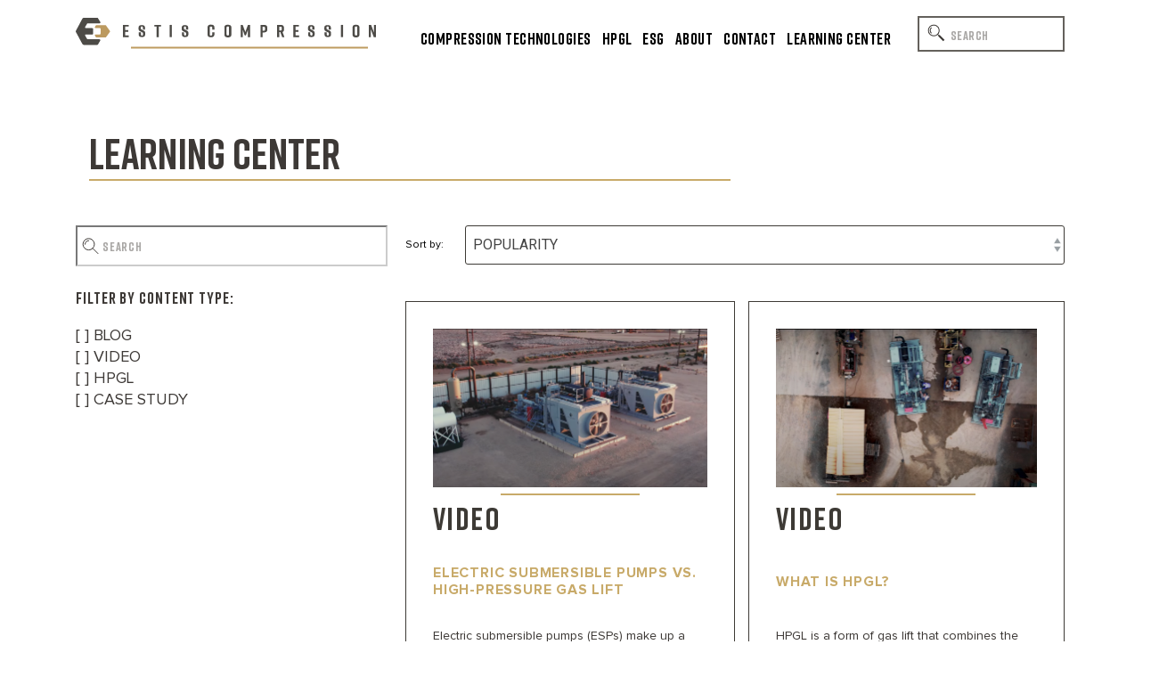

--- FILE ---
content_type: text/html; charset=UTF-8
request_url: https://www.estiscompression.com/blog/tag/video
body_size: 9486
content:
<!doctype html><html lang="en"><head>
    <meta charset="utf-8">
    <title>Estis Compression Blog | video</title>
    <link rel="shortcut icon" href="https://www.estiscompression.com/hubfs/EstisCompression_October2020/Images/favicon.png">
    <meta name="description" content="video | The industry leading blog on compression - from Estis Compression">
    
    
    
    
    
    
    <meta name="viewport" content="width=device-width, initial-scale=1">

    <script src="/hs/hsstatic/jquery-libs/static-1.1/jquery/jquery-1.7.1.js"></script>
<script>hsjQuery = window['jQuery'];</script>
    <meta property="og:description" content="video | The industry leading blog on compression - from Estis Compression">
    <meta property="og:title" content="Estis Compression Blog | video">
    <meta name="twitter:description" content="video | The industry leading blog on compression - from Estis Compression">
    <meta name="twitter:title" content="Estis Compression Blog | video">

    

    
    <style>
a.cta_button{-moz-box-sizing:content-box !important;-webkit-box-sizing:content-box !important;box-sizing:content-box !important;vertical-align:middle}.hs-breadcrumb-menu{list-style-type:none;margin:0px 0px 0px 0px;padding:0px 0px 0px 0px}.hs-breadcrumb-menu-item{float:left;padding:10px 0px 10px 10px}.hs-breadcrumb-menu-divider:before{content:'›';padding-left:10px}.hs-featured-image-link{border:0}.hs-featured-image{float:right;margin:0 0 20px 20px;max-width:50%}@media (max-width: 568px){.hs-featured-image{float:none;margin:0;width:100%;max-width:100%}}.hs-screen-reader-text{clip:rect(1px, 1px, 1px, 1px);height:1px;overflow:hidden;position:absolute !important;width:1px}
</style>

<link rel="stylesheet" href="https://www.estiscompression.com/hubfs/hub_generated/template_assets/1/62089831472/1743626597032/template_main-head.min.css">
<link rel="stylesheet" href="https://www.estiscompression.com/hubfs/hub_generated/template_assets/1/62084272692/1743626546301/template_main-foot.min.css">
<link rel="stylesheet" href="https://www.estiscompression.com/hubfs/hub_generated/module_assets/1/62089785447/1743774424439/module_Estis_-_Header.min.css">
<link rel="stylesheet" href="https://www.estiscompression.com/hubfs/hub_generated/module_assets/1/62086201723/1743774401848/module_Estis_-_Footer.min.css">
<link rel="stylesheet" href="https://www.estiscompression.com/hubfs/hub_generated/module_assets/1/62759766410/1743774495678/module_Estis_-_Title_2_Columns.min.css">
<style>
  @font-face {
    font-family: "Roboto";
    font-weight: 800;
    font-style: normal;
    font-display: swap;
    src: url("/_hcms/googlefonts/Roboto/800.woff2") format("woff2"), url("/_hcms/googlefonts/Roboto/800.woff") format("woff");
  }
  @font-face {
    font-family: "Roboto";
    font-weight: 400;
    font-style: normal;
    font-display: swap;
    src: url("/_hcms/googlefonts/Roboto/regular.woff2") format("woff2"), url("/_hcms/googlefonts/Roboto/regular.woff") format("woff");
  }
  @font-face {
    font-family: "Roboto";
    font-weight: 700;
    font-style: normal;
    font-display: swap;
    src: url("/_hcms/googlefonts/Roboto/700.woff2") format("woff2"), url("/_hcms/googlefonts/Roboto/700.woff") format("woff");
  }
  @font-face {
    font-family: "Abel";
    font-weight: 400;
    font-style: normal;
    font-display: swap;
    src: url("/_hcms/googlefonts/Abel/regular.woff2") format("woff2"), url("/_hcms/googlefonts/Abel/regular.woff") format("woff");
  }
</style>

    <script src="https://www.estiscompression.com/hubfs/hub_generated/template_assets/1/62089741075/1743626588724/template_jquery-2.2.4-min.min.js"></script>

    
<!--  Added by GoogleAnalytics integration -->
<script>
var _hsp = window._hsp = window._hsp || [];
_hsp.push(['addPrivacyConsentListener', function(consent) { if (consent.allowed || (consent.categories && consent.categories.analytics)) {
  (function(i,s,o,g,r,a,m){i['GoogleAnalyticsObject']=r;i[r]=i[r]||function(){
  (i[r].q=i[r].q||[]).push(arguments)},i[r].l=1*new Date();a=s.createElement(o),
  m=s.getElementsByTagName(o)[0];a.async=1;a.src=g;m.parentNode.insertBefore(a,m)
})(window,document,'script','//www.google-analytics.com/analytics.js','ga');
  ga('create','UA-122937918-1','auto');
  ga('send','pageview');
}}]);
</script>

<!-- /Added by GoogleAnalytics integration -->


<script src="https://cdn.jsdelivr.net/npm/@fancyapps/ui@4.0/dist/fancybox.umd.js"></script>
<link rel="stylesheet" href="https://cdn.jsdelivr.net/npm/@fancyapps/ui/dist/fancybox.css">

<meta property="og:type" content="blog">
<meta name="twitter:card" content="summary">
<meta name="twitter:domain" content="www.estiscompression.com">
<link rel="alternate" type="application/rss+xml" href="https://www.estiscompression.com/blog/rss.xml">
<script src="//platform.linkedin.com/in.js" type="text/javascript">
    lang: en_US
</script>

<meta http-equiv="content-language" content="en">




  <meta name="generator" content="HubSpot"></head>
  <body>
    <div class="body-wrapper   hs-blog-id-48842796852 hs-blog-listing">

      <div id="hs_cos_wrapper_module_163968372669413" class="hs_cos_wrapper hs_cos_wrapper_widget hs_cos_wrapper_type_module" style="" data-hs-cos-general-type="widget" data-hs-cos-type="module"><script src="https://kit.fontawesome.com/043784ad03.js" crossorigin="anonymous"></script>
<div class="header_space"></div>
<header class="header">
  <div class="container bg_header">
    <div class="columns is-3 is-multiline is-mobile is-vcentered">
      <div class="column is-hidden-mobile is-2-tablet  is-4-desktop is-4-widescreen is-4-fullhd">
        <div class="header__desktop__logo">
          
          
          <a href="https://www.estiscompression.com/">
            
            
            
            
            <img src="https://www.estiscompression.com/hubfs/logo_header.svg" alt="estis_compression" loading="" width="337" height="35">
            
          </a>
        </div>
      </div>
      <div class="column is-12-mobile is-8-tablet is-7-desktop is-6-widescreen is-6-fullhd">
        <div class="columns is-3 is-multiline is-mobile">

          <div class="column is-12-mobile is-12-tablet is-12-desktop is-12-widescreen is-12-fullhd">
            <div class="menu_center">
              <nav id="menu">
                <label id="toggle-menu">
                  
                  
                  <a href="https://www.estiscompression.com/">
                    
                    
                    
                    
                    <img src="https://www.estiscompression.com/hubfs/logo_header.svg" alt="estis_compression" loading="" width="337" height="35">
                    
                  </a>
                  <label for="tm">
                    <span class="drop-icon">   
                       <div id="menuToggle">
                          <input type="checkbox" id="sm_">
                          <span></span>
                          <span></span>
                          <span></span>
                      </div>
                    </span>
                  </label>
                </label>
                <input type="checkbox" id="tm">
                <ul class="main-menu cf">
                     
                  <li class="menu-item menu-depth-1">
                <a href="https://www.estiscompression.com/compression-technologies">COMPRESSION TECHNOLOGIES</a><label title="Toggle Drop-down" class="drop-icon" for="sm1_1">
                  <i class="fas fa-angle-down"></i>
                 
                </label>
 <input type="checkbox" id="sm1_1">
                 <ul class="sub-menu">
            <li class="menu-item menu-depth-2">
                <a href="#">Electric Compressors</a></li><li class="menu-item menu-depth-2">
                <a href="https://www.estiscompression.com/compression-technologies/200hp-jgq2">200HP-JGQ/2</a></li><li class="menu-item menu-depth-2">
                <a href="https://www.estiscompression.com/compression-technologies/400hp-jga4">400HP-JGA/4</a></li><li class="menu-item menu-depth-2">
                <a href="https://www.estiscompression.com/compression-technologies/700hp-jgj4">700HP-JGJ/4</a></li><li class="menu-item menu-depth-2">
                <a href="#">Gas Compressors</a></li><li class="menu-item menu-depth-2">
                <a href="https://www.estiscompression.com/compression-technologies/wolf">3306NA-JGQ/2 The Wolf</a></li><li class="menu-item menu-depth-2">
                <a href="https://www.estiscompression.com/compression-technologies/3306na">3306NA-JGQ/2</a></li><li class="menu-item menu-depth-2">
                <a href="https://www.estiscompression.com/compression-technologies/gta38">GTA38-JGJ/4</a></li><li class="menu-item menu-depth-2">
                <a href="https://www.estiscompression.com/compression-technologies/kta19">KTA19-JGA/4</a></li><li class="menu-item menu-depth-2">
                <a href="https://www.estiscompression.com/compression-technologies/3304b">3304B NA-JGP/2</a></li><li class="menu-item menu-depth-2">
                <a href="#">Applications</a><label title="Toggle Drop-down" class="drop-icon" for="sm11_2">
                  <i class="fas fa-angle-down"></i>
                 
                </label>
 <input type="checkbox" id="sm11_2">
                 <ul class="sub-menu">
            <li class="menu-item menu-depth-3">
                <a href="https://www.estiscompression.com/hpgl">High-Pressure Gas Lift</a></li><li class="menu-item menu-depth-3">
                <a href="https://www.estiscompression.com/conventional-gas-lift">Conventional Gas Lift</a></li><li class="menu-item menu-depth-3">
                <a href="https://www.estiscompression.com/cyclic-gas-injection">Cyclic Gas Injection</a></li></ul></li></ul></li>
                     
                  <li class="menu-item menu-depth-1">
                <a href="https://www.estiscompression.com/high-pressure-gas-lift">HPGL</a><label title="Toggle Drop-down" class="drop-icon" for="sm2_1">
                  <i class="fas fa-angle-down"></i>
                 
                </label>
 <input type="checkbox" id="sm2_1">
                 <ul class="sub-menu">
            <li class="menu-item menu-depth-2">
                <a href="https://www.estiscompression.com/evaluator">EVALUATOR</a></li></ul></li>
                     
                  <li class="menu-item menu-depth-1">
                <a href="https://www.estiscompression.com/esg">ESG</a></li>
                     
                  <li class="menu-item menu-depth-1">
                <a href="https://www.estiscompression.com/about">ABOUT</a></li>
                     
                  <li class="menu-item menu-depth-1">
                <a href="https://www.estiscompression.com/contact-us">CONTACT</a><label title="Toggle Drop-down" class="drop-icon" for="sm5_1">
                  <i class="fas fa-angle-down"></i>
                 
                </label>
 <input type="checkbox" id="sm5_1">
                 <ul class="sub-menu">
            <li class="menu-item menu-depth-2">
                <a href="https://www.estiscompression.com/careers">Careers</a></li></ul></li>
                     
                  <li class="menu-item menu-depth-1">
                <a href="https://www.estiscompression.com/learning-center">LEARNING CENTER</a></li>
                  

                </ul>
   
              </nav>
            </div>
          </div>

        </div>

      </div>
      <div class="column is-hidden-mobile is-2-tablet  is-2-desktop is-2-widescreen is-2-fullhd">
        <div class="header_search_form">
          <form action="/hs-search-results">
            <input type="search" class="hs-search-field__input" name="term" autocomplete="off" placeholder="SEARCH">
            
          </form>
        </div>
      </div>
    </div>
  </div>
</header></div>

      <main id="main-content">
        
  <style>


    .gray_title--padding{
      margin-top: 50px;
      margin-bottom: 20px;
    }
    .blog-pagination{
    }

    .blog-pagination a{
      font-family: Nimbus Sans D OT;
      font-style: normal;
      font-weight: 900;
      font-size: 20px;
      line-height: 24px;
      letter-spacing: 0.185em;
      color: #6D6E70;
      padding: 13px 15px;
      border: 0px;
      border-radius: 0;
    }

    .blog-pagination a:hover{
      color: #fff;
      background: #9D0817;
      border: 0px;
      border-radius: 0;
      display: flex;
      align-items: center;
      justify-content: center;
      padding: 13px 15px;
    }

    .list__item{

      padding: 30px;
      border: 1px solid #3D3A35;
      box-sizing: border-box;
      position:relative;
      margin: 15px 0;
    }
    .list__item--even {
      margin-left: 15px;
    }
    .list__item__image{}
    .list__item__image img{
      width: 100%;
      height: 178px !important;
      object-fit: cover;
      object-position: center;
    }

    .list__item__title, .list__item__title  a{
      font-family: Rift;
      font-style: normal;
      font-weight: bold;
      font-size: 35px;
      line-height: 42px;
      letter-spacing: 0.04em;
      color: #3D3A35;
    }
    .list__item__after_title h3{
      font-family: Proxima Nova;
      font-style: normal;
      font-weight: bold;
      font-size: 18px;
      line-height: 22px;
      letter-spacing: 0.075em;
      color: #BE9B60;
      margin-bottom: 5px;
    }
    .list__item__description {
      height: 115px;
    }
    .list__item__description,.list__item__description p{
      font-family: 'Proxima Nova';
      font-style: normal;
      font-weight: normal;
      font-size: 14px;
      line-height: 160%;
      color: #3A3633;
    }
    .list__item__line{
      color: #c8aa69;
      background-color: #c8aa69;
      height: 2px;
      border: 0;
      width: 156px;
      margin: auto;
      margin-top: auto;
      margin-bottom: auto;
      margin-bottom: 5px;
      margin-top: 7px;
    }
    .list__item__ico svg{
      position: absolute;
      bottom: 0px;
      right: 10px;
      width: 35px;
    }

    .list__item__subtitle {
      height: 80px;
      display: flex;
      align-items: center;
      justify-content: flex-start;
    }

    .list__item__subtitle, .list__item__subtitle h2{
      font-family: Proxima Nova;
      font-style: normal;
      font-weight: bold;
      font-size: 16px;
      line-height: 19px;
      letter-spacing: 0.05em;
      color: #C8AA69 !important;
      text-decoration: none;
      margin: 10px 0;
    }

    .list__item__bottom {
      margin: 20px 0 0;
      display: flex;
      justify-content: flex-start;
      align-items: center;
    }
    .list__item__bottom__link {
      font-family: Rift;
      font-style: normal;
      font-weight: bold;
      font-size: 18px;
      line-height: 22px;
      letter-spacing: -0.01em;
      color: #be9b60;
      margin-right: 25px;
    }
    .list__item__bottom__time {
      font-family: Proxima Nova;
      font-style: normal;
      font-weight: normal;
      font-size: 12px;
      line-height: 10px;
      color: #000000;    
    }

    .filter__title {
      font-family: Rift;
      font-style: normal;
      font-weight: bold;
      font-size: 18px;
      line-height: 22px;
      letter-spacing: 0.05em;
      color: #3D3936;
      margin-bottom: 20px;
    }
    .filter__item {
      font-family: Proxima Nova;
      font-style: normal;
      font-weight: normal;
      font-size: 18px;
      line-height: 22px;
      color: #3D3936;
      text-transform: uppercase;
    }
    .column__left {
      padding-right: 25px;
    }
    form input[type="text"],form input[type="email"],form input[type="tel"]{
      font-family: Rift;
      font-style: normal;
      font-weight: bold;
      font-size: 15px;
      line-height: 18px;
      letter-spacing: 0.05em;
      color: rgba(61, 57, 54, 0.45);
      background-image: url(https://www.estiscompression.com/hubfs/Theme-Templates%20Estis%202022/SEARCH.svg);
      background-position: 5px center;
      background-repeat: no-repeat;
      padding-left: 28px;
    }

    form input::placeholder, form textarea::placeholder  
    { 
      color: rgba(61, 57, 54, 0.45);
    }
    ::placeholder { /* Chrome, Firefox, Opera, Safari 10.1+ */
      color: rgba(61, 57, 54, 0.45);
      opacity: 1; /* Firefox */
    }

    :-ms-input-placeholder { /* Internet Explorer 10-11 */
      color: rgba(61, 57, 54, 0.45);
    }

    ::-ms-input-placeholder { /* Microsoft Edge */
      color: rgba(61, 57, 54, 0.45);
    }

    select {
      border: 1px solid #3D3A35;
    }

    .sortby_content {
      display: flex;
      justify-content: flex-start;
      align-items: center;
    }
    .sortby_label {
      font-family: Proxima Nova;
      font-style: normal;
      font-weight: normal;
      font-size: 12px;
      line-height: 96%;
      /* or 12px */

      width: 10%;
      color: #000000;

    }
    .search_field {
      padding-right: 20px;
    }
    @media only screen and (max-width: 992px) {
      .list__item__title h2{
        font-size: 20px;
        line-height: 24px;
      }
      .list__item__after_title h3{
        font-size: 14px;
        line-height: 17px;
      }
      .list__item__description,.list__item__description p{
        font-size: 14px;
        line-height: 160%;

      }
      .list__item--even{
        margin-left:0!important;
      }
    }
    @media only screen and (max-width: 768px) {
      .sortby_content {
        align-items: flex-start;
        flex-direction: column;
        margin-top: 20px;
      }
      .sortby_label {
        width: 100%;
      }

      .search_field {
        padding: 0;
      }

      .list__item__image img {
        padding: 0;
      }
      .column__left {
        padding-bottom: 25px;
      }
    }
  </style>
  <div class="container">
    <div id="hs_cos_wrapper_module_16390626874541" class="hs_cos_wrapper hs_cos_wrapper_widget hs_cos_wrapper_type_module" style="" data-hs-cos-general-type="widget" data-hs-cos-type="module">

<section class="estis-image_title" style="background-color: #fff ;background-image:  url(''); background-repeat: no-repeat;  background-size: cover; background-position: center; padding-top:50px; padding-bottom:20px; margin-top:px;margin-bottom:px;">
  <div class="container">
    
	<div class="columns is-3 is-multiline is-gapless is-mobile ">
      <div class="column is-12-mobile is-12-tablet is-8-desktop is-8-widescreen is-8-fullhd">
        <div class="heading__text">
          <h2>
            learning center<span></span>
          </h2>
          
        </div>
      </div>
    </div>

   
  </div>
</section>
<!-- HTML to show when checked -->
</div>
    <div class=" columns is-gapless">
      <div class="column is-4">
        <div class="search_field">
          <form action="/hs-search-results">
            <input type="text" class="hs-search-field__input" name="term" autocomplete="off" aria-label="Field Label | Search" placeholder="Search">
            <input type="hidden" name="type" value="BLOG_POST">
            <input type="hidden" name="type" value="LISTING_PAGE">
          </form>
        </div>
      </div>
      <div class="column is-8">
        <div class="sortby_content">
          <span class="sortby_label">Sort by:</span>
          <select id="select">
            <option value="popularity">POPULARITY</option>
            <option value="newest">NEWEST</option>
            <option value="oldest">OLDEST</option>
            <option value="alphabetic">A-Z</option>
            <option value="reverse_alphabetic">Z-A</option>
          </select>
        </div>

      </div>
    </div>
    <div class=" columns is-gapless">
      <div class="column is-4">
        <div class="column__left">
          <div class="filter__title">
            filter by content type:
          </div>
          
          <ul>
            
            <li><a class="filter__item" href="https://www.estiscompression.com/blog/tag/blog">[ ] blog</a></li>
            
            <li><a class="filter__item" href="https://www.estiscompression.com/blog/tag/video">[ ] video</a></li>
            
            <li><a class="filter__item" href="https://www.estiscompression.com/blog/tag/hpgl">[ ] HPGL</a></li>
            
            <li><a class="filter__item" href="https://www.estiscompression.com/blog/tag/case-study">[ ] case study</a></li>
            
          </ul>
        </div>
      </div>



      <div class="column is-8">
        <div class="columns is-gapless is-multiline">
          <div class="column is-12">
            <!-- A- Z-->
            <div class="alphabetic" style="display:none;">
              <div class="columns is-gapless is-multiline">
                
                
                <div class="column is-6" style="height: 100%;">
                  <a href="https://www.estiscompression.com/blog/3-compelling-reasons-to-replace-esps-with-hpgl">

                    <div class="list__item list__item--odd transition_no_shadow" style="height: 100%;">
                      <div class="list__item__image">
                        <img src="https://www.estiscompression.com/hubfs/Branded%20Photos/1114689_Estis-photo-edits-Batch-1-Photo-12_070121.jpg" alt="">
                      </div>
                      <div class="list__item__line">
                      </div>
                      <div class="list__item__title">
                        
                        <div class="blog-index__post-tags">

                          
                          
                          
                          
                          
                          
                          video
                          
                          
                          
                          
                          
                          
                          



                        </div>
                        
                      </div>
                      <div class="list__item__subtitle">
                        <h2>
                          3 Compelling Reasons to Replace&nbsp;ESP&nbsp;ESPS&nbsp;with HPGL
                        </h2>
                      </div>
                      <div class="list__item__description">
                        Replacing ESPs with Conventional Gas Lift (CGL) isn’t always an option. But High-Pressure Gas Lift (HPGL) isn’t like CGL. CGL is limited by the lift point, cross-sectional flow area, and gas injection rates. With...
                      </div>
                      <div class="list__item__bottom">
                        <span class="list__item__bottom__link">[READ MORE]
                        </span>
                        <span class="list__item__bottom__time">
                          2 min read
                        </span>
                      </div>
                      <div class="list__item__ico">
                        <svg width="50" height="51" viewbox="0 0 50 51" fill="none" xmlns="http://www.w3.org/2000/svg">
                          <path d="M49.5 51V0.5L0 51H49.5Z" fill="#DEDEDE" />
                          <path d="M34.5 30V43" stroke="#8F8F8F" stroke-width="4" />
                          <path d="M41 36.5L28 36.5" stroke="#8F8F8F" stroke-width="4" />
                        </svg>
                      </div>
                    </div>

                  </a>
                </div> 

                
                <div class="column is-6" style="height: 100%;">
                  <a href="https://www.estiscompression.com/blog/a-brief-history-of-high-pressure-gas-lift">

                    <div class="list__item list__item--even transition_no_shadow" style="height: 100%;">
                      <div class="list__item__image">
                        <img src="https://www.estiscompression.com/hubfs/Branded%20Photos/1114689_Estis-photo-edits-Batch-6-Photo-4_070821.jpg" alt="">
                      </div>
                      <div class="list__item__line">
                      </div>
                      <div class="list__item__title">
                        
                        <div class="blog-index__post-tags">

                          
                          
                          
                          
                          
                          
                          video
                          
                          
                          
                          
                          
                          
                          



                        </div>
                        
                      </div>
                      <div class="list__item__subtitle">
                        <h2>
                          A Brief History of High Pressure Gas Lift
                        </h2>
                      </div>
                      <div class="list__item__description">
                        THE BEGINNINGS OF GAS LIFT Introduced to the oil &amp; gas industry as early as 1864 (with natural gas reducing explosion risks upon its market arrival in 1920), artificial lift methods facilitate fluid production...
                      </div>
                      <div class="list__item__bottom">
                        <span class="list__item__bottom__link">[READ MORE]
                        </span>
                        <span class="list__item__bottom__time">
                          2 min read
                        </span>
                      </div>
                      <div class="list__item__ico">
                        <svg width="50" height="51" viewbox="0 0 50 51" fill="none" xmlns="http://www.w3.org/2000/svg">
                          <path d="M49.5 51V0.5L0 51H49.5Z" fill="#DEDEDE" />
                          <path d="M34.5 30V43" stroke="#8F8F8F" stroke-width="4" />
                          <path d="M41 36.5L28 36.5" stroke="#8F8F8F" stroke-width="4" />
                        </svg>
                      </div>
                    </div>

                  </a>
                </div> 

                
                <div class="column is-6" style="height: 100%;">
                  <a href="https://www.estiscompression.com/blog/alternatives-to-electric-submersible-pumps-esps-in-the-permian-basin">

                    <div class="list__item list__item--odd transition_no_shadow" style="height: 100%;">
                      <div class="list__item__image">
                        <img src="https://www.estiscompression.com/hubfs/Branded%20Photos/1114689%20-%20Estis-photo%20edits%20Batch%20%208%20Photo%206_071321.jpg" alt="">
                      </div>
                      <div class="list__item__line">
                      </div>
                      <div class="list__item__title">
                        
                      </div>
                      <div class="list__item__subtitle">
                        <h2>
                          Alternatives to Electric Submersible Pumps (ESP) in the Permian Basin
                        </h2>
                      </div>
                      <div class="list__item__description">
                        The Permian Basin is so named for how it was created. The “basin” was formed when the area of more than 75,000 square miles stretching from western Texas to southeastern New Mexico, was downwarped before the...
                      </div>
                      <div class="list__item__bottom">
                        <span class="list__item__bottom__link">[READ MORE]
                        </span>
                        <span class="list__item__bottom__time">
                          3 min read
                        </span>
                      </div>
                      <div class="list__item__ico">
                        <svg width="50" height="51" viewbox="0 0 50 51" fill="none" xmlns="http://www.w3.org/2000/svg">
                          <path d="M49.5 51V0.5L0 51H49.5Z" fill="#DEDEDE" />
                          <path d="M34.5 30V43" stroke="#8F8F8F" stroke-width="4" />
                          <path d="M41 36.5L28 36.5" stroke="#8F8F8F" stroke-width="4" />
                        </svg>
                      </div>
                    </div>

                  </a>
                </div> 

                
                <div class="column is-6" style="height: 100%;">
                  <a href="https://www.estiscompression.com/blog/esp-vs-hpgl">

                    <div class="list__item list__item--even transition_no_shadow" style="height: 100%;">
                      <div class="list__item__image">
                        <img src="https://www.estiscompression.com/hubfs/Screen%20Shot%202021-12-31%20at%204.02.49%20PM.png" alt="">
                      </div>
                      <div class="list__item__line">
                      </div>
                      <div class="list__item__title">
                        
                        <div class="blog-index__post-tags">

                          
                          
                          
                          
                          
                          
                          video
                          
                          
                          
                          
                          
                          
                          



                        </div>
                        
                      </div>
                      <div class="list__item__subtitle">
                        <h2>
                          Electric Submersible Pumps vs. High-Pressure Gas Lift
                        </h2>
                      </div>
                      <div class="list__item__description">
                        Electric submersible pumps (ESPs) make up a significant percentage of the artificial lift market. Yet, ESP technology is prone to failure in common onshore well conditions and often requires expensive overhaul and...
                      </div>
                      <div class="list__item__bottom">
                        <span class="list__item__bottom__link">[READ MORE]
                        </span>
                        <span class="list__item__bottom__time">
                          1 min read
                        </span>
                      </div>
                      <div class="list__item__ico">
                        <svg width="50" height="51" viewbox="0 0 50 51" fill="none" xmlns="http://www.w3.org/2000/svg">
                          <path d="M49.5 51V0.5L0 51H49.5Z" fill="#DEDEDE" />
                          <path d="M34.5 30V43" stroke="#8F8F8F" stroke-width="4" />
                          <path d="M41 36.5L28 36.5" stroke="#8F8F8F" stroke-width="4" />
                        </svg>
                      </div>
                    </div>

                  </a>
                </div> 

                
                <div class="column is-6" style="height: 100%;">
                  <a href="https://www.estiscompression.com/blog/how-hpgl-eliminates-the-number-one-failure-point-of-gas-lift">

                    <div class="list__item list__item--odd transition_no_shadow" style="height: 100%;">
                      <div class="list__item__image">
                        <img src="https://www.estiscompression.com/hubfs/2020-05-12%20003.jpg" alt="">
                      </div>
                      <div class="list__item__line">
                      </div>
                      <div class="list__item__title">
                        
                        <div class="blog-index__post-tags">

                          
                          
                          
                          
                          
                          
                          video
                          
                          
                          
                          
                          
                          
                          



                        </div>
                        
                      </div>
                      <div class="list__item__subtitle">
                        <h2>
                          How HPGL Eliminates the #1 Failure Point of Gas Lift
                        </h2>
                      </div>
                      <div class="list__item__description">
                        Electric submersible pumps (ESPs), a mainstay of artificial lift methods, needs frequent maintenance, is prone to failure, and requires expensive overhaul and downhole repairs. If you’re frustrated with ESPs, you...
                      </div>
                      <div class="list__item__bottom">
                        <span class="list__item__bottom__link">[READ MORE]
                        </span>
                        <span class="list__item__bottom__time">
                          3 min read
                        </span>
                      </div>
                      <div class="list__item__ico">
                        <svg width="50" height="51" viewbox="0 0 50 51" fill="none" xmlns="http://www.w3.org/2000/svg">
                          <path d="M49.5 51V0.5L0 51H49.5Z" fill="#DEDEDE" />
                          <path d="M34.5 30V43" stroke="#8F8F8F" stroke-width="4" />
                          <path d="M41 36.5L28 36.5" stroke="#8F8F8F" stroke-width="4" />
                        </svg>
                      </div>
                    </div>

                  </a>
                </div> 

                
                <div class="column is-6" style="height: 100%;">
                  <a href="https://www.estiscompression.com/blog/midcon-operator-hpgl-case-study">

                    <div class="list__item list__item--even transition_no_shadow" style="height: 100%;">
                      <div class="list__item__image">
                        <img src="https://www.estiscompression.com/hubfs/Branded%20Photos/1114689%20-%20Estis-photo%20edits%20Batch%20%208%20Photo%205_071321.jpg" alt="">
                      </div>
                      <div class="list__item__line">
                      </div>
                      <div class="list__item__title">
                        
                        <div class="blog-index__post-tags">

                          
                          
                          
                          
                          
                          
                          video
                          
                          
                          
                          
                          
                          
                          



                        </div>
                        
                      </div>
                      <div class="list__item__subtitle">
                        <h2>
                          Midcon Oil Operator Raises Production on Infill Wells with High-Pressure Gas Lift
                        </h2>
                      </div>
                      <div class="list__item__description">
                        A production team in Oklahoma had a problem with their infill wells. They’d installed conventional gas lift (CGL) valves post-completion, as was their standard practice. But CGL was not capable of delivering the...
                      </div>
                      <div class="list__item__bottom">
                        <span class="list__item__bottom__link">[READ MORE]
                        </span>
                        <span class="list__item__bottom__time">
                          2 min read
                        </span>
                      </div>
                      <div class="list__item__ico">
                        <svg width="50" height="51" viewbox="0 0 50 51" fill="none" xmlns="http://www.w3.org/2000/svg">
                          <path d="M49.5 51V0.5L0 51H49.5Z" fill="#DEDEDE" />
                          <path d="M34.5 30V43" stroke="#8F8F8F" stroke-width="4" />
                          <path d="M41 36.5L28 36.5" stroke="#8F8F8F" stroke-width="4" />
                        </svg>
                      </div>
                    </div>

                  </a>
                </div> 

                
                <div class="column is-6" style="height: 100%;">
                  <a href="https://www.estiscompression.com/blog/the-safety-of-high-pressure-gas-lift">

                    <div class="list__item list__item--odd transition_no_shadow" style="height: 100%;">
                      <div class="list__item__image">
                        <img src="https://www.estiscompression.com/hubfs/1114689_Estis-photo-edits-Batch-4-Photo-5_070621.jpg" alt="">
                      </div>
                      <div class="list__item__line">
                      </div>
                      <div class="list__item__title">
                        
                        <div class="blog-index__post-tags">

                          
                          
                          
                          
                          
                          
                          video
                          
                          
                          
                          
                          
                          
                          



                        </div>
                        
                      </div>
                      <div class="list__item__subtitle">
                        <h2>
                          Safety of High-Pressure Gas Lift: Just how high is "high"?
                        </h2>
                      </div>
                      <div class="list__item__description">
                        Depending on your operating conditions, you may be considering High-Pressure Gas Lift (HPGL) to increase your production. It requires less maintenance and has a lower risk of shutdowns than downhole systems, like...
                      </div>
                      <div class="list__item__bottom">
                        <span class="list__item__bottom__link">[READ MORE]
                        </span>
                        <span class="list__item__bottom__time">
                          2 min read
                        </span>
                      </div>
                      <div class="list__item__ico">
                        <svg width="50" height="51" viewbox="0 0 50 51" fill="none" xmlns="http://www.w3.org/2000/svg">
                          <path d="M49.5 51V0.5L0 51H49.5Z" fill="#DEDEDE" />
                          <path d="M34.5 30V43" stroke="#8F8F8F" stroke-width="4" />
                          <path d="M41 36.5L28 36.5" stroke="#8F8F8F" stroke-width="4" />
                        </svg>
                      </div>
                    </div>

                  </a>
                </div> 

                
                <div class="column is-6" style="height: 100%;">
                  <a href="https://www.estiscompression.com/blog/what-is-hpgl">

                    <div class="list__item list__item--even transition_no_shadow" style="height: 100%;">
                      <div class="list__item__image">
                        <img src="https://www.estiscompression.com/hubfs/Screen%20Shot%202021-12-31%20at%204.02.31%20PM.png" alt="">
                      </div>
                      <div class="list__item__line">
                      </div>
                      <div class="list__item__title">
                        
                        <div class="blog-index__post-tags">

                          
                          
                          
                          
                          
                          
                          video
                          
                          
                          
                          
                          
                          
                          



                        </div>
                        
                      </div>
                      <div class="list__item__subtitle">
                        <h2>
                          What is HPGL?
                        </h2>
                      </div>
                      <div class="list__item__description">
                        HPGL is a form of gas lift that combines the advantages of conventional gas lift and the lift capacity of ESPs. Conventional gas lift is very robust in the handling of gas and hi-solids fluids. However, it is...
                      </div>
                      <div class="list__item__bottom">
                        <span class="list__item__bottom__link">[READ MORE]
                        </span>
                        <span class="list__item__bottom__time">
                          1 min read
                        </span>
                      </div>
                      <div class="list__item__ico">
                        <svg width="50" height="51" viewbox="0 0 50 51" fill="none" xmlns="http://www.w3.org/2000/svg">
                          <path d="M49.5 51V0.5L0 51H49.5Z" fill="#DEDEDE" />
                          <path d="M34.5 30V43" stroke="#8F8F8F" stroke-width="4" />
                          <path d="M41 36.5L28 36.5" stroke="#8F8F8F" stroke-width="4" />
                        </svg>
                      </div>
                    </div>

                  </a>
                </div> 

                

              </div>

            </div>


            <!--Zz- Aa -->
            <div class="reverse_alphabetic" style="display:none;">
              <div class="columns is-gapless is-multiline">
                
                
                <div class="column is-6" style="height: 100%;">
                  <a href="https://www.estiscompression.com/blog/what-is-hpgl">

                    <div class="list__item list__item--odd transition_no_shadow" style="height: 100%;">
                      <div class="list__item__image">
                        <img src="https://www.estiscompression.com/hubfs/Screen%20Shot%202021-12-31%20at%204.02.31%20PM.png" alt="">
                      </div>
                      <div class="list__item__line">
                      </div>
                      <div class="list__item__title">
                        
                        <div class="blog-index__post-tags">

                          
                          
                          
                          
                          
                          
                          video
                          
                          
                          
                          
                          
                          
                          



                        </div>
                        
                      </div>
                      <div class="list__item__subtitle">
                        <h2>
                          What is HPGL?
                        </h2>
                      </div>
                      <div class="list__item__description">
                        HPGL is a form of gas lift that combines the advantages of conventional gas lift and the lift capacity of ESPs. Conventional gas lift is very robust in the handling of gas and hi-solids fluids. However, it is...
                      </div>
                      <div class="list__item__bottom">
                        <span class="list__item__bottom__link">[READ MORE]
                        </span>
                        <span class="list__item__bottom__time">
                          1 min read
                        </span>
                      </div>
                      <div class="list__item__ico">
                        <svg width="50" height="51" viewbox="0 0 50 51" fill="none" xmlns="http://www.w3.org/2000/svg">
                          <path d="M49.5 51V0.5L0 51H49.5Z" fill="#DEDEDE" />
                          <path d="M34.5 30V43" stroke="#8F8F8F" stroke-width="4" />
                          <path d="M41 36.5L28 36.5" stroke="#8F8F8F" stroke-width="4" />
                        </svg>
                      </div>
                    </div>

                  </a>
                </div> 

                
                <div class="column is-6" style="height: 100%;">
                  <a href="https://www.estiscompression.com/blog/the-safety-of-high-pressure-gas-lift">

                    <div class="list__item list__item--even transition_no_shadow" style="height: 100%;">
                      <div class="list__item__image">
                        <img src="https://www.estiscompression.com/hubfs/1114689_Estis-photo-edits-Batch-4-Photo-5_070621.jpg" alt="">
                      </div>
                      <div class="list__item__line">
                      </div>
                      <div class="list__item__title">
                        
                        <div class="blog-index__post-tags">

                          
                          
                          
                          
                          
                          
                          video
                          
                          
                          
                          
                          
                          
                          



                        </div>
                        
                      </div>
                      <div class="list__item__subtitle">
                        <h2>
                          Safety of High-Pressure Gas Lift: Just how high is "high"?
                        </h2>
                      </div>
                      <div class="list__item__description">
                        Depending on your operating conditions, you may be considering High-Pressure Gas Lift (HPGL) to increase your production. It requires less maintenance and has a lower risk of shutdowns than downhole systems, like...
                      </div>
                      <div class="list__item__bottom">
                        <span class="list__item__bottom__link">[READ MORE]
                        </span>
                        <span class="list__item__bottom__time">
                          2 min read
                        </span>
                      </div>
                      <div class="list__item__ico">
                        <svg width="50" height="51" viewbox="0 0 50 51" fill="none" xmlns="http://www.w3.org/2000/svg">
                          <path d="M49.5 51V0.5L0 51H49.5Z" fill="#DEDEDE" />
                          <path d="M34.5 30V43" stroke="#8F8F8F" stroke-width="4" />
                          <path d="M41 36.5L28 36.5" stroke="#8F8F8F" stroke-width="4" />
                        </svg>
                      </div>
                    </div>

                  </a>
                </div> 

                
                <div class="column is-6" style="height: 100%;">
                  <a href="https://www.estiscompression.com/blog/midcon-operator-hpgl-case-study">

                    <div class="list__item list__item--odd transition_no_shadow" style="height: 100%;">
                      <div class="list__item__image">
                        <img src="https://www.estiscompression.com/hubfs/Branded%20Photos/1114689%20-%20Estis-photo%20edits%20Batch%20%208%20Photo%205_071321.jpg" alt="">
                      </div>
                      <div class="list__item__line">
                      </div>
                      <div class="list__item__title">
                        
                        <div class="blog-index__post-tags">

                          
                          
                          
                          
                          
                          
                          video
                          
                          
                          
                          
                          
                          
                          



                        </div>
                        
                      </div>
                      <div class="list__item__subtitle">
                        <h2>
                          Midcon Oil Operator Raises Production on Infill Wells with High-Pressure Gas Lift
                        </h2>
                      </div>
                      <div class="list__item__description">
                        A production team in Oklahoma had a problem with their infill wells. They’d installed conventional gas lift (CGL) valves post-completion, as was their standard practice. But CGL was not capable of delivering the...
                      </div>
                      <div class="list__item__bottom">
                        <span class="list__item__bottom__link">[READ MORE]
                        </span>
                        <span class="list__item__bottom__time">
                          2 min read
                        </span>
                      </div>
                      <div class="list__item__ico">
                        <svg width="50" height="51" viewbox="0 0 50 51" fill="none" xmlns="http://www.w3.org/2000/svg">
                          <path d="M49.5 51V0.5L0 51H49.5Z" fill="#DEDEDE" />
                          <path d="M34.5 30V43" stroke="#8F8F8F" stroke-width="4" />
                          <path d="M41 36.5L28 36.5" stroke="#8F8F8F" stroke-width="4" />
                        </svg>
                      </div>
                    </div>

                  </a>
                </div> 

                
                <div class="column is-6" style="height: 100%;">
                  <a href="https://www.estiscompression.com/blog/how-hpgl-eliminates-the-number-one-failure-point-of-gas-lift">

                    <div class="list__item list__item--even transition_no_shadow" style="height: 100%;">
                      <div class="list__item__image">
                        <img src="https://www.estiscompression.com/hubfs/2020-05-12%20003.jpg" alt="">
                      </div>
                      <div class="list__item__line">
                      </div>
                      <div class="list__item__title">
                        
                        <div class="blog-index__post-tags">

                          
                          
                          
                          
                          
                          
                          video
                          
                          
                          
                          
                          
                          
                          



                        </div>
                        
                      </div>
                      <div class="list__item__subtitle">
                        <h2>
                          How HPGL Eliminates the #1 Failure Point of Gas Lift
                        </h2>
                      </div>
                      <div class="list__item__description">
                        Electric submersible pumps (ESPs), a mainstay of artificial lift methods, needs frequent maintenance, is prone to failure, and requires expensive overhaul and downhole repairs. If you’re frustrated with ESPs, you...
                      </div>
                      <div class="list__item__bottom">
                        <span class="list__item__bottom__link">[READ MORE]
                        </span>
                        <span class="list__item__bottom__time">
                          3 min read
                        </span>
                      </div>
                      <div class="list__item__ico">
                        <svg width="50" height="51" viewbox="0 0 50 51" fill="none" xmlns="http://www.w3.org/2000/svg">
                          <path d="M49.5 51V0.5L0 51H49.5Z" fill="#DEDEDE" />
                          <path d="M34.5 30V43" stroke="#8F8F8F" stroke-width="4" />
                          <path d="M41 36.5L28 36.5" stroke="#8F8F8F" stroke-width="4" />
                        </svg>
                      </div>
                    </div>

                  </a>
                </div> 

                
                <div class="column is-6" style="height: 100%;">
                  <a href="https://www.estiscompression.com/blog/esp-vs-hpgl">

                    <div class="list__item list__item--odd transition_no_shadow" style="height: 100%;">
                      <div class="list__item__image">
                        <img src="https://www.estiscompression.com/hubfs/Screen%20Shot%202021-12-31%20at%204.02.49%20PM.png" alt="">
                      </div>
                      <div class="list__item__line">
                      </div>
                      <div class="list__item__title">
                        
                        <div class="blog-index__post-tags">

                          
                          
                          
                          
                          
                          
                          video
                          
                          
                          
                          
                          
                          
                          



                        </div>
                        
                      </div>
                      <div class="list__item__subtitle">
                        <h2>
                          Electric Submersible Pumps vs. High-Pressure Gas Lift
                        </h2>
                      </div>
                      <div class="list__item__description">
                        Electric submersible pumps (ESPs) make up a significant percentage of the artificial lift market. Yet, ESP technology is prone to failure in common onshore well conditions and often requires expensive overhaul and...
                      </div>
                      <div class="list__item__bottom">
                        <span class="list__item__bottom__link">[READ MORE]
                        </span>
                        <span class="list__item__bottom__time">
                          1 min read
                        </span>
                      </div>
                      <div class="list__item__ico">
                        <svg width="50" height="51" viewbox="0 0 50 51" fill="none" xmlns="http://www.w3.org/2000/svg">
                          <path d="M49.5 51V0.5L0 51H49.5Z" fill="#DEDEDE" />
                          <path d="M34.5 30V43" stroke="#8F8F8F" stroke-width="4" />
                          <path d="M41 36.5L28 36.5" stroke="#8F8F8F" stroke-width="4" />
                        </svg>
                      </div>
                    </div>

                  </a>
                </div> 

                
                <div class="column is-6" style="height: 100%;">
                  <a href="https://www.estiscompression.com/blog/alternatives-to-electric-submersible-pumps-esps-in-the-permian-basin">

                    <div class="list__item list__item--even transition_no_shadow" style="height: 100%;">
                      <div class="list__item__image">
                        <img src="https://www.estiscompression.com/hubfs/Branded%20Photos/1114689%20-%20Estis-photo%20edits%20Batch%20%208%20Photo%206_071321.jpg" alt="">
                      </div>
                      <div class="list__item__line">
                      </div>
                      <div class="list__item__title">
                        
                      </div>
                      <div class="list__item__subtitle">
                        <h2>
                          Alternatives to Electric Submersible Pumps (ESP) in the Permian Basin
                        </h2>
                      </div>
                      <div class="list__item__description">
                        The Permian Basin is so named for how it was created. The “basin” was formed when the area of more than 75,000 square miles stretching from western Texas to southeastern New Mexico, was downwarped before the...
                      </div>
                      <div class="list__item__bottom">
                        <span class="list__item__bottom__link">[READ MORE]
                        </span>
                        <span class="list__item__bottom__time">
                          3 min read
                        </span>
                      </div>
                      <div class="list__item__ico">
                        <svg width="50" height="51" viewbox="0 0 50 51" fill="none" xmlns="http://www.w3.org/2000/svg">
                          <path d="M49.5 51V0.5L0 51H49.5Z" fill="#DEDEDE" />
                          <path d="M34.5 30V43" stroke="#8F8F8F" stroke-width="4" />
                          <path d="M41 36.5L28 36.5" stroke="#8F8F8F" stroke-width="4" />
                        </svg>
                      </div>
                    </div>

                  </a>
                </div> 

                
                <div class="column is-6" style="height: 100%;">
                  <a href="https://www.estiscompression.com/blog/a-brief-history-of-high-pressure-gas-lift">

                    <div class="list__item list__item--odd transition_no_shadow" style="height: 100%;">
                      <div class="list__item__image">
                        <img src="https://www.estiscompression.com/hubfs/Branded%20Photos/1114689_Estis-photo-edits-Batch-6-Photo-4_070821.jpg" alt="">
                      </div>
                      <div class="list__item__line">
                      </div>
                      <div class="list__item__title">
                        
                        <div class="blog-index__post-tags">

                          
                          
                          
                          
                          
                          
                          video
                          
                          
                          
                          
                          
                          
                          



                        </div>
                        
                      </div>
                      <div class="list__item__subtitle">
                        <h2>
                          A Brief History of High Pressure Gas Lift
                        </h2>
                      </div>
                      <div class="list__item__description">
                        THE BEGINNINGS OF GAS LIFT Introduced to the oil &amp; gas industry as early as 1864 (with natural gas reducing explosion risks upon its market arrival in 1920), artificial lift methods facilitate fluid production...
                      </div>
                      <div class="list__item__bottom">
                        <span class="list__item__bottom__link">[READ MORE]
                        </span>
                        <span class="list__item__bottom__time">
                          2 min read
                        </span>
                      </div>
                      <div class="list__item__ico">
                        <svg width="50" height="51" viewbox="0 0 50 51" fill="none" xmlns="http://www.w3.org/2000/svg">
                          <path d="M49.5 51V0.5L0 51H49.5Z" fill="#DEDEDE" />
                          <path d="M34.5 30V43" stroke="#8F8F8F" stroke-width="4" />
                          <path d="M41 36.5L28 36.5" stroke="#8F8F8F" stroke-width="4" />
                        </svg>
                      </div>
                    </div>

                  </a>
                </div> 

                
                <div class="column is-6" style="height: 100%;">
                  <a href="https://www.estiscompression.com/blog/3-compelling-reasons-to-replace-esps-with-hpgl">

                    <div class="list__item list__item--even transition_no_shadow" style="height: 100%;">
                      <div class="list__item__image">
                        <img src="https://www.estiscompression.com/hubfs/Branded%20Photos/1114689_Estis-photo-edits-Batch-1-Photo-12_070121.jpg" alt="">
                      </div>
                      <div class="list__item__line">
                      </div>
                      <div class="list__item__title">
                        
                        <div class="blog-index__post-tags">

                          
                          
                          
                          
                          
                          
                          video
                          
                          
                          
                          
                          
                          
                          



                        </div>
                        
                      </div>
                      <div class="list__item__subtitle">
                        <h2>
                          3 Compelling Reasons to Replace&nbsp;ESP&nbsp;ESPS&nbsp;with HPGL
                        </h2>
                      </div>
                      <div class="list__item__description">
                        Replacing ESPs with Conventional Gas Lift (CGL) isn’t always an option. But High-Pressure Gas Lift (HPGL) isn’t like CGL. CGL is limited by the lift point, cross-sectional flow area, and gas injection rates. With...
                      </div>
                      <div class="list__item__bottom">
                        <span class="list__item__bottom__link">[READ MORE]
                        </span>
                        <span class="list__item__bottom__time">
                          2 min read
                        </span>
                      </div>
                      <div class="list__item__ico">
                        <svg width="50" height="51" viewbox="0 0 50 51" fill="none" xmlns="http://www.w3.org/2000/svg">
                          <path d="M49.5 51V0.5L0 51H49.5Z" fill="#DEDEDE" />
                          <path d="M34.5 30V43" stroke="#8F8F8F" stroke-width="4" />
                          <path d="M41 36.5L28 36.5" stroke="#8F8F8F" stroke-width="4" />
                        </svg>
                      </div>
                    </div>

                  </a>
                </div> 

                

              </div>

            </div>


            <!-- Newest -->
            <div class="newest" style="display:none;">
              <div class="columns is-gapless is-multiline">
                
                
                <div class="column is-6" style="height: 100%;">
                  <a href="https://www.estiscompression.com/blog/3-compelling-reasons-to-replace-esps-with-hpgl">

                    <div class="list__item list__item--odd transition_no_shadow" style="height: 100%;">
                      <div class="list__item__image">
                        <img src="https://www.estiscompression.com/hubfs/Branded%20Photos/1114689_Estis-photo-edits-Batch-1-Photo-12_070121.jpg" alt="">
                      </div>
                      <div class="list__item__line">
                      </div>
                      <div class="list__item__title">
                        
                        <div class="blog-index__post-tags">

                          
                          
                          
                          
                          
                          
                          video
                          
                          
                          
                          
                          
                          
                          



                        </div>
                        
                      </div>
                      <div class="list__item__subtitle">
                        <h2>
                          3 Compelling Reasons to Replace&nbsp;ESP&nbsp;ESPS&nbsp;with HPGL
                        </h2>
                      </div>
                      <div class="list__item__description">
                        Replacing ESPs with Conventional Gas Lift (CGL) isn’t always an option. But High-Pressure Gas Lift (HPGL) isn’t like CGL. CGL is limited by the lift point, cross-sectional flow area, and gas injection rates. With...
                      </div>
                      <div class="list__item__bottom">
                        <span class="list__item__bottom__link">[READ MORE]
                        </span>
                        <span class="list__item__bottom__time">
                          2 min read
                        </span>
                      </div>
                      <div class="list__item__ico">
                        <svg width="50" height="51" viewbox="0 0 50 51" fill="none" xmlns="http://www.w3.org/2000/svg">
                          <path d="M49.5 51V0.5L0 51H49.5Z" fill="#DEDEDE" />
                          <path d="M34.5 30V43" stroke="#8F8F8F" stroke-width="4" />
                          <path d="M41 36.5L28 36.5" stroke="#8F8F8F" stroke-width="4" />
                        </svg>
                      </div>
                    </div>

                  </a>
                </div> 

                
                <div class="column is-6" style="height: 100%;">
                  <a href="https://www.estiscompression.com/blog/midcon-operator-hpgl-case-study">

                    <div class="list__item list__item--even transition_no_shadow" style="height: 100%;">
                      <div class="list__item__image">
                        <img src="https://www.estiscompression.com/hubfs/Branded%20Photos/1114689%20-%20Estis-photo%20edits%20Batch%20%208%20Photo%205_071321.jpg" alt="">
                      </div>
                      <div class="list__item__line">
                      </div>
                      <div class="list__item__title">
                        
                        <div class="blog-index__post-tags">

                          
                          
                          
                          
                          
                          
                          video
                          
                          
                          
                          
                          
                          
                          



                        </div>
                        
                      </div>
                      <div class="list__item__subtitle">
                        <h2>
                          Midcon Oil Operator Raises Production on Infill Wells with High-Pressure Gas Lift
                        </h2>
                      </div>
                      <div class="list__item__description">
                        A production team in Oklahoma had a problem with their infill wells. They’d installed conventional gas lift (CGL) valves post-completion, as was their standard practice. But CGL was not capable of delivering the...
                      </div>
                      <div class="list__item__bottom">
                        <span class="list__item__bottom__link">[READ MORE]
                        </span>
                        <span class="list__item__bottom__time">
                          2 min read
                        </span>
                      </div>
                      <div class="list__item__ico">
                        <svg width="50" height="51" viewbox="0 0 50 51" fill="none" xmlns="http://www.w3.org/2000/svg">
                          <path d="M49.5 51V0.5L0 51H49.5Z" fill="#DEDEDE" />
                          <path d="M34.5 30V43" stroke="#8F8F8F" stroke-width="4" />
                          <path d="M41 36.5L28 36.5" stroke="#8F8F8F" stroke-width="4" />
                        </svg>
                      </div>
                    </div>

                  </a>
                </div> 

                
                <div class="column is-6" style="height: 100%;">
                  <a href="https://www.estiscompression.com/blog/the-safety-of-high-pressure-gas-lift">

                    <div class="list__item list__item--odd transition_no_shadow" style="height: 100%;">
                      <div class="list__item__image">
                        <img src="https://www.estiscompression.com/hubfs/1114689_Estis-photo-edits-Batch-4-Photo-5_070621.jpg" alt="">
                      </div>
                      <div class="list__item__line">
                      </div>
                      <div class="list__item__title">
                        
                        <div class="blog-index__post-tags">

                          
                          
                          
                          
                          
                          
                          video
                          
                          
                          
                          
                          
                          
                          



                        </div>
                        
                      </div>
                      <div class="list__item__subtitle">
                        <h2>
                          Safety of High-Pressure Gas Lift: Just how high is "high"?
                        </h2>
                      </div>
                      <div class="list__item__description">
                        Depending on your operating conditions, you may be considering High-Pressure Gas Lift (HPGL) to increase your production. It requires less maintenance and has a lower risk of shutdowns than downhole systems, like...
                      </div>
                      <div class="list__item__bottom">
                        <span class="list__item__bottom__link">[READ MORE]
                        </span>
                        <span class="list__item__bottom__time">
                          2 min read
                        </span>
                      </div>
                      <div class="list__item__ico">
                        <svg width="50" height="51" viewbox="0 0 50 51" fill="none" xmlns="http://www.w3.org/2000/svg">
                          <path d="M49.5 51V0.5L0 51H49.5Z" fill="#DEDEDE" />
                          <path d="M34.5 30V43" stroke="#8F8F8F" stroke-width="4" />
                          <path d="M41 36.5L28 36.5" stroke="#8F8F8F" stroke-width="4" />
                        </svg>
                      </div>
                    </div>

                  </a>
                </div> 

                
                <div class="column is-6" style="height: 100%;">
                  <a href="https://www.estiscompression.com/blog/esp-vs-hpgl">

                    <div class="list__item list__item--even transition_no_shadow" style="height: 100%;">
                      <div class="list__item__image">
                        <img src="https://www.estiscompression.com/hubfs/Screen%20Shot%202021-12-31%20at%204.02.49%20PM.png" alt="">
                      </div>
                      <div class="list__item__line">
                      </div>
                      <div class="list__item__title">
                        
                        <div class="blog-index__post-tags">

                          
                          
                          
                          
                          
                          
                          video
                          
                          
                          
                          
                          
                          
                          



                        </div>
                        
                      </div>
                      <div class="list__item__subtitle">
                        <h2>
                          Electric Submersible Pumps vs. High-Pressure Gas Lift
                        </h2>
                      </div>
                      <div class="list__item__description">
                        Electric submersible pumps (ESPs) make up a significant percentage of the artificial lift market. Yet, ESP technology is prone to failure in common onshore well conditions and often requires expensive overhaul and...
                      </div>
                      <div class="list__item__bottom">
                        <span class="list__item__bottom__link">[READ MORE]
                        </span>
                        <span class="list__item__bottom__time">
                          1 min read
                        </span>
                      </div>
                      <div class="list__item__ico">
                        <svg width="50" height="51" viewbox="0 0 50 51" fill="none" xmlns="http://www.w3.org/2000/svg">
                          <path d="M49.5 51V0.5L0 51H49.5Z" fill="#DEDEDE" />
                          <path d="M34.5 30V43" stroke="#8F8F8F" stroke-width="4" />
                          <path d="M41 36.5L28 36.5" stroke="#8F8F8F" stroke-width="4" />
                        </svg>
                      </div>
                    </div>

                  </a>
                </div> 

                
                <div class="column is-6" style="height: 100%;">
                  <a href="https://www.estiscompression.com/blog/alternatives-to-electric-submersible-pumps-esps-in-the-permian-basin">

                    <div class="list__item list__item--odd transition_no_shadow" style="height: 100%;">
                      <div class="list__item__image">
                        <img src="https://www.estiscompression.com/hubfs/Branded%20Photos/1114689%20-%20Estis-photo%20edits%20Batch%20%208%20Photo%206_071321.jpg" alt="">
                      </div>
                      <div class="list__item__line">
                      </div>
                      <div class="list__item__title">
                        
                      </div>
                      <div class="list__item__subtitle">
                        <h2>
                          Alternatives to Electric Submersible Pumps (ESP) in the Permian Basin
                        </h2>
                      </div>
                      <div class="list__item__description">
                        The Permian Basin is so named for how it was created. The “basin” was formed when the area of more than 75,000 square miles stretching from western Texas to southeastern New Mexico, was downwarped before the...
                      </div>
                      <div class="list__item__bottom">
                        <span class="list__item__bottom__link">[READ MORE]
                        </span>
                        <span class="list__item__bottom__time">
                          3 min read
                        </span>
                      </div>
                      <div class="list__item__ico">
                        <svg width="50" height="51" viewbox="0 0 50 51" fill="none" xmlns="http://www.w3.org/2000/svg">
                          <path d="M49.5 51V0.5L0 51H49.5Z" fill="#DEDEDE" />
                          <path d="M34.5 30V43" stroke="#8F8F8F" stroke-width="4" />
                          <path d="M41 36.5L28 36.5" stroke="#8F8F8F" stroke-width="4" />
                        </svg>
                      </div>
                    </div>

                  </a>
                </div> 

                
                <div class="column is-6" style="height: 100%;">
                  <a href="https://www.estiscompression.com/blog/how-hpgl-eliminates-the-number-one-failure-point-of-gas-lift">

                    <div class="list__item list__item--even transition_no_shadow" style="height: 100%;">
                      <div class="list__item__image">
                        <img src="https://www.estiscompression.com/hubfs/2020-05-12%20003.jpg" alt="">
                      </div>
                      <div class="list__item__line">
                      </div>
                      <div class="list__item__title">
                        
                        <div class="blog-index__post-tags">

                          
                          
                          
                          
                          
                          
                          video
                          
                          
                          
                          
                          
                          
                          



                        </div>
                        
                      </div>
                      <div class="list__item__subtitle">
                        <h2>
                          How HPGL Eliminates the #1 Failure Point of Gas Lift
                        </h2>
                      </div>
                      <div class="list__item__description">
                        Electric submersible pumps (ESPs), a mainstay of artificial lift methods, needs frequent maintenance, is prone to failure, and requires expensive overhaul and downhole repairs. If you’re frustrated with ESPs, you...
                      </div>
                      <div class="list__item__bottom">
                        <span class="list__item__bottom__link">[READ MORE]
                        </span>
                        <span class="list__item__bottom__time">
                          3 min read
                        </span>
                      </div>
                      <div class="list__item__ico">
                        <svg width="50" height="51" viewbox="0 0 50 51" fill="none" xmlns="http://www.w3.org/2000/svg">
                          <path d="M49.5 51V0.5L0 51H49.5Z" fill="#DEDEDE" />
                          <path d="M34.5 30V43" stroke="#8F8F8F" stroke-width="4" />
                          <path d="M41 36.5L28 36.5" stroke="#8F8F8F" stroke-width="4" />
                        </svg>
                      </div>
                    </div>

                  </a>
                </div> 

                
                <div class="column is-6" style="height: 100%;">
                  <a href="https://www.estiscompression.com/blog/a-brief-history-of-high-pressure-gas-lift">

                    <div class="list__item list__item--odd transition_no_shadow" style="height: 100%;">
                      <div class="list__item__image">
                        <img src="https://www.estiscompression.com/hubfs/Branded%20Photos/1114689_Estis-photo-edits-Batch-6-Photo-4_070821.jpg" alt="">
                      </div>
                      <div class="list__item__line">
                      </div>
                      <div class="list__item__title">
                        
                        <div class="blog-index__post-tags">

                          
                          
                          
                          
                          
                          
                          video
                          
                          
                          
                          
                          
                          
                          



                        </div>
                        
                      </div>
                      <div class="list__item__subtitle">
                        <h2>
                          A Brief History of High Pressure Gas Lift
                        </h2>
                      </div>
                      <div class="list__item__description">
                        THE BEGINNINGS OF GAS LIFT Introduced to the oil &amp; gas industry as early as 1864 (with natural gas reducing explosion risks upon its market arrival in 1920), artificial lift methods facilitate fluid production...
                      </div>
                      <div class="list__item__bottom">
                        <span class="list__item__bottom__link">[READ MORE]
                        </span>
                        <span class="list__item__bottom__time">
                          2 min read
                        </span>
                      </div>
                      <div class="list__item__ico">
                        <svg width="50" height="51" viewbox="0 0 50 51" fill="none" xmlns="http://www.w3.org/2000/svg">
                          <path d="M49.5 51V0.5L0 51H49.5Z" fill="#DEDEDE" />
                          <path d="M34.5 30V43" stroke="#8F8F8F" stroke-width="4" />
                          <path d="M41 36.5L28 36.5" stroke="#8F8F8F" stroke-width="4" />
                        </svg>
                      </div>
                    </div>

                  </a>
                </div> 

                
                <div class="column is-6" style="height: 100%;">
                  <a href="https://www.estiscompression.com/blog/what-is-hpgl">

                    <div class="list__item list__item--even transition_no_shadow" style="height: 100%;">
                      <div class="list__item__image">
                        <img src="https://www.estiscompression.com/hubfs/Screen%20Shot%202021-12-31%20at%204.02.31%20PM.png" alt="">
                      </div>
                      <div class="list__item__line">
                      </div>
                      <div class="list__item__title">
                        
                        <div class="blog-index__post-tags">

                          
                          
                          
                          
                          
                          
                          video
                          
                          
                          
                          
                          
                          
                          



                        </div>
                        
                      </div>
                      <div class="list__item__subtitle">
                        <h2>
                          What is HPGL?
                        </h2>
                      </div>
                      <div class="list__item__description">
                        HPGL is a form of gas lift that combines the advantages of conventional gas lift and the lift capacity of ESPs. Conventional gas lift is very robust in the handling of gas and hi-solids fluids. However, it is...
                      </div>
                      <div class="list__item__bottom">
                        <span class="list__item__bottom__link">[READ MORE]
                        </span>
                        <span class="list__item__bottom__time">
                          1 min read
                        </span>
                      </div>
                      <div class="list__item__ico">
                        <svg width="50" height="51" viewbox="0 0 50 51" fill="none" xmlns="http://www.w3.org/2000/svg">
                          <path d="M49.5 51V0.5L0 51H49.5Z" fill="#DEDEDE" />
                          <path d="M34.5 30V43" stroke="#8F8F8F" stroke-width="4" />
                          <path d="M41 36.5L28 36.5" stroke="#8F8F8F" stroke-width="4" />
                        </svg>
                      </div>
                    </div>

                  </a>
                </div> 

                

              </div>

            </div>


            <!--oldest-->
            <div class="oldest" style="display:none;">
              <div class="columns is-gapless is-multiline">
                
                
                <div class="column is-6" style="height: 100%;">
                  <a href="https://www.estiscompression.com/blog/what-is-hpgl">

                    <div class="list__item list__item--odd transition_no_shadow" style="height: 100%;">
                      <div class="list__item__image">
                        <img src="https://www.estiscompression.com/hubfs/Screen%20Shot%202021-12-31%20at%204.02.31%20PM.png" alt="">
                      </div>
                      <div class="list__item__line">
                      </div>
                      <div class="list__item__title">
                        
                        <div class="blog-index__post-tags">

                          
                          
                          
                          
                          
                          
                          video
                          
                          
                          
                          
                          
                          
                          



                        </div>
                        
                      </div>
                      <div class="list__item__subtitle">
                        <h2>
                          What is HPGL?
                        </h2>
                      </div>
                      <div class="list__item__description">
                        HPGL is a form of gas lift that combines the advantages of conventional gas lift and the lift capacity of ESPs. Conventional gas lift is very robust in the handling of gas and hi-solids fluids. However, it is...
                      </div>
                      <div class="list__item__bottom">
                        <span class="list__item__bottom__link">[READ MORE]
                        </span>
                        <span class="list__item__bottom__time">
                          1 min read
                        </span>
                      </div>
                      <div class="list__item__ico">
                        <svg width="50" height="51" viewbox="0 0 50 51" fill="none" xmlns="http://www.w3.org/2000/svg">
                          <path d="M49.5 51V0.5L0 51H49.5Z" fill="#DEDEDE" />
                          <path d="M34.5 30V43" stroke="#8F8F8F" stroke-width="4" />
                          <path d="M41 36.5L28 36.5" stroke="#8F8F8F" stroke-width="4" />
                        </svg>
                      </div>
                    </div>

                  </a>
                </div> 

                
                <div class="column is-6" style="height: 100%;">
                  <a href="https://www.estiscompression.com/blog/a-brief-history-of-high-pressure-gas-lift">

                    <div class="list__item list__item--even transition_no_shadow" style="height: 100%;">
                      <div class="list__item__image">
                        <img src="https://www.estiscompression.com/hubfs/Branded%20Photos/1114689_Estis-photo-edits-Batch-6-Photo-4_070821.jpg" alt="">
                      </div>
                      <div class="list__item__line">
                      </div>
                      <div class="list__item__title">
                        
                        <div class="blog-index__post-tags">

                          
                          
                          
                          
                          
                          
                          video
                          
                          
                          
                          
                          
                          
                          



                        </div>
                        
                      </div>
                      <div class="list__item__subtitle">
                        <h2>
                          A Brief History of High Pressure Gas Lift
                        </h2>
                      </div>
                      <div class="list__item__description">
                        THE BEGINNINGS OF GAS LIFT Introduced to the oil &amp; gas industry as early as 1864 (with natural gas reducing explosion risks upon its market arrival in 1920), artificial lift methods facilitate fluid production...
                      </div>
                      <div class="list__item__bottom">
                        <span class="list__item__bottom__link">[READ MORE]
                        </span>
                        <span class="list__item__bottom__time">
                          2 min read
                        </span>
                      </div>
                      <div class="list__item__ico">
                        <svg width="50" height="51" viewbox="0 0 50 51" fill="none" xmlns="http://www.w3.org/2000/svg">
                          <path d="M49.5 51V0.5L0 51H49.5Z" fill="#DEDEDE" />
                          <path d="M34.5 30V43" stroke="#8F8F8F" stroke-width="4" />
                          <path d="M41 36.5L28 36.5" stroke="#8F8F8F" stroke-width="4" />
                        </svg>
                      </div>
                    </div>

                  </a>
                </div> 

                
                <div class="column is-6" style="height: 100%;">
                  <a href="https://www.estiscompression.com/blog/how-hpgl-eliminates-the-number-one-failure-point-of-gas-lift">

                    <div class="list__item list__item--odd transition_no_shadow" style="height: 100%;">
                      <div class="list__item__image">
                        <img src="https://www.estiscompression.com/hubfs/2020-05-12%20003.jpg" alt="">
                      </div>
                      <div class="list__item__line">
                      </div>
                      <div class="list__item__title">
                        
                        <div class="blog-index__post-tags">

                          
                          
                          
                          
                          
                          
                          video
                          
                          
                          
                          
                          
                          
                          



                        </div>
                        
                      </div>
                      <div class="list__item__subtitle">
                        <h2>
                          How HPGL Eliminates the #1 Failure Point of Gas Lift
                        </h2>
                      </div>
                      <div class="list__item__description">
                        Electric submersible pumps (ESPs), a mainstay of artificial lift methods, needs frequent maintenance, is prone to failure, and requires expensive overhaul and downhole repairs. If you’re frustrated with ESPs, you...
                      </div>
                      <div class="list__item__bottom">
                        <span class="list__item__bottom__link">[READ MORE]
                        </span>
                        <span class="list__item__bottom__time">
                          3 min read
                        </span>
                      </div>
                      <div class="list__item__ico">
                        <svg width="50" height="51" viewbox="0 0 50 51" fill="none" xmlns="http://www.w3.org/2000/svg">
                          <path d="M49.5 51V0.5L0 51H49.5Z" fill="#DEDEDE" />
                          <path d="M34.5 30V43" stroke="#8F8F8F" stroke-width="4" />
                          <path d="M41 36.5L28 36.5" stroke="#8F8F8F" stroke-width="4" />
                        </svg>
                      </div>
                    </div>

                  </a>
                </div> 

                
                <div class="column is-6" style="height: 100%;">
                  <a href="https://www.estiscompression.com/blog/alternatives-to-electric-submersible-pumps-esps-in-the-permian-basin">

                    <div class="list__item list__item--even transition_no_shadow" style="height: 100%;">
                      <div class="list__item__image">
                        <img src="https://www.estiscompression.com/hubfs/Branded%20Photos/1114689%20-%20Estis-photo%20edits%20Batch%20%208%20Photo%206_071321.jpg" alt="">
                      </div>
                      <div class="list__item__line">
                      </div>
                      <div class="list__item__title">
                        
                      </div>
                      <div class="list__item__subtitle">
                        <h2>
                          Alternatives to Electric Submersible Pumps (ESP) in the Permian Basin
                        </h2>
                      </div>
                      <div class="list__item__description">
                        The Permian Basin is so named for how it was created. The “basin” was formed when the area of more than 75,000 square miles stretching from western Texas to southeastern New Mexico, was downwarped before the...
                      </div>
                      <div class="list__item__bottom">
                        <span class="list__item__bottom__link">[READ MORE]
                        </span>
                        <span class="list__item__bottom__time">
                          3 min read
                        </span>
                      </div>
                      <div class="list__item__ico">
                        <svg width="50" height="51" viewbox="0 0 50 51" fill="none" xmlns="http://www.w3.org/2000/svg">
                          <path d="M49.5 51V0.5L0 51H49.5Z" fill="#DEDEDE" />
                          <path d="M34.5 30V43" stroke="#8F8F8F" stroke-width="4" />
                          <path d="M41 36.5L28 36.5" stroke="#8F8F8F" stroke-width="4" />
                        </svg>
                      </div>
                    </div>

                  </a>
                </div> 

                
                <div class="column is-6" style="height: 100%;">
                  <a href="https://www.estiscompression.com/blog/esp-vs-hpgl">

                    <div class="list__item list__item--odd transition_no_shadow" style="height: 100%;">
                      <div class="list__item__image">
                        <img src="https://www.estiscompression.com/hubfs/Screen%20Shot%202021-12-31%20at%204.02.49%20PM.png" alt="">
                      </div>
                      <div class="list__item__line">
                      </div>
                      <div class="list__item__title">
                        
                        <div class="blog-index__post-tags">

                          
                          
                          
                          
                          
                          
                          video
                          
                          
                          
                          
                          
                          
                          



                        </div>
                        
                      </div>
                      <div class="list__item__subtitle">
                        <h2>
                          Electric Submersible Pumps vs. High-Pressure Gas Lift
                        </h2>
                      </div>
                      <div class="list__item__description">
                        Electric submersible pumps (ESPs) make up a significant percentage of the artificial lift market. Yet, ESP technology is prone to failure in common onshore well conditions and often requires expensive overhaul and...
                      </div>
                      <div class="list__item__bottom">
                        <span class="list__item__bottom__link">[READ MORE]
                        </span>
                        <span class="list__item__bottom__time">
                          1 min read
                        </span>
                      </div>
                      <div class="list__item__ico">
                        <svg width="50" height="51" viewbox="0 0 50 51" fill="none" xmlns="http://www.w3.org/2000/svg">
                          <path d="M49.5 51V0.5L0 51H49.5Z" fill="#DEDEDE" />
                          <path d="M34.5 30V43" stroke="#8F8F8F" stroke-width="4" />
                          <path d="M41 36.5L28 36.5" stroke="#8F8F8F" stroke-width="4" />
                        </svg>
                      </div>
                    </div>

                  </a>
                </div> 

                
                <div class="column is-6" style="height: 100%;">
                  <a href="https://www.estiscompression.com/blog/the-safety-of-high-pressure-gas-lift">

                    <div class="list__item list__item--even transition_no_shadow" style="height: 100%;">
                      <div class="list__item__image">
                        <img src="https://www.estiscompression.com/hubfs/1114689_Estis-photo-edits-Batch-4-Photo-5_070621.jpg" alt="">
                      </div>
                      <div class="list__item__line">
                      </div>
                      <div class="list__item__title">
                        
                        <div class="blog-index__post-tags">

                          
                          
                          
                          
                          
                          
                          video
                          
                          
                          
                          
                          
                          
                          



                        </div>
                        
                      </div>
                      <div class="list__item__subtitle">
                        <h2>
                          Safety of High-Pressure Gas Lift: Just how high is "high"?
                        </h2>
                      </div>
                      <div class="list__item__description">
                        Depending on your operating conditions, you may be considering High-Pressure Gas Lift (HPGL) to increase your production. It requires less maintenance and has a lower risk of shutdowns than downhole systems, like...
                      </div>
                      <div class="list__item__bottom">
                        <span class="list__item__bottom__link">[READ MORE]
                        </span>
                        <span class="list__item__bottom__time">
                          2 min read
                        </span>
                      </div>
                      <div class="list__item__ico">
                        <svg width="50" height="51" viewbox="0 0 50 51" fill="none" xmlns="http://www.w3.org/2000/svg">
                          <path d="M49.5 51V0.5L0 51H49.5Z" fill="#DEDEDE" />
                          <path d="M34.5 30V43" stroke="#8F8F8F" stroke-width="4" />
                          <path d="M41 36.5L28 36.5" stroke="#8F8F8F" stroke-width="4" />
                        </svg>
                      </div>
                    </div>

                  </a>
                </div> 

                
                <div class="column is-6" style="height: 100%;">
                  <a href="https://www.estiscompression.com/blog/midcon-operator-hpgl-case-study">

                    <div class="list__item list__item--odd transition_no_shadow" style="height: 100%;">
                      <div class="list__item__image">
                        <img src="https://www.estiscompression.com/hubfs/Branded%20Photos/1114689%20-%20Estis-photo%20edits%20Batch%20%208%20Photo%205_071321.jpg" alt="">
                      </div>
                      <div class="list__item__line">
                      </div>
                      <div class="list__item__title">
                        
                        <div class="blog-index__post-tags">

                          
                          
                          
                          
                          
                          
                          video
                          
                          
                          
                          
                          
                          
                          



                        </div>
                        
                      </div>
                      <div class="list__item__subtitle">
                        <h2>
                          Midcon Oil Operator Raises Production on Infill Wells with High-Pressure Gas Lift
                        </h2>
                      </div>
                      <div class="list__item__description">
                        A production team in Oklahoma had a problem with their infill wells. They’d installed conventional gas lift (CGL) valves post-completion, as was their standard practice. But CGL was not capable of delivering the...
                      </div>
                      <div class="list__item__bottom">
                        <span class="list__item__bottom__link">[READ MORE]
                        </span>
                        <span class="list__item__bottom__time">
                          2 min read
                        </span>
                      </div>
                      <div class="list__item__ico">
                        <svg width="50" height="51" viewbox="0 0 50 51" fill="none" xmlns="http://www.w3.org/2000/svg">
                          <path d="M49.5 51V0.5L0 51H49.5Z" fill="#DEDEDE" />
                          <path d="M34.5 30V43" stroke="#8F8F8F" stroke-width="4" />
                          <path d="M41 36.5L28 36.5" stroke="#8F8F8F" stroke-width="4" />
                        </svg>
                      </div>
                    </div>

                  </a>
                </div> 

                
                <div class="column is-6" style="height: 100%;">
                  <a href="https://www.estiscompression.com/blog/3-compelling-reasons-to-replace-esps-with-hpgl">

                    <div class="list__item list__item--even transition_no_shadow" style="height: 100%;">
                      <div class="list__item__image">
                        <img src="https://www.estiscompression.com/hubfs/Branded%20Photos/1114689_Estis-photo-edits-Batch-1-Photo-12_070121.jpg" alt="">
                      </div>
                      <div class="list__item__line">
                      </div>
                      <div class="list__item__title">
                        
                        <div class="blog-index__post-tags">

                          
                          
                          
                          
                          
                          
                          video
                          
                          
                          
                          
                          
                          
                          



                        </div>
                        
                      </div>
                      <div class="list__item__subtitle">
                        <h2>
                          3 Compelling Reasons to Replace&nbsp;ESP&nbsp;ESPS&nbsp;with HPGL
                        </h2>
                      </div>
                      <div class="list__item__description">
                        Replacing ESPs with Conventional Gas Lift (CGL) isn’t always an option. But High-Pressure Gas Lift (HPGL) isn’t like CGL. CGL is limited by the lift point, cross-sectional flow area, and gas injection rates. With...
                      </div>
                      <div class="list__item__bottom">
                        <span class="list__item__bottom__link">[READ MORE]
                        </span>
                        <span class="list__item__bottom__time">
                          2 min read
                        </span>
                      </div>
                      <div class="list__item__ico">
                        <svg width="50" height="51" viewbox="0 0 50 51" fill="none" xmlns="http://www.w3.org/2000/svg">
                          <path d="M49.5 51V0.5L0 51H49.5Z" fill="#DEDEDE" />
                          <path d="M34.5 30V43" stroke="#8F8F8F" stroke-width="4" />
                          <path d="M41 36.5L28 36.5" stroke="#8F8F8F" stroke-width="4" />
                        </svg>
                      </div>
                    </div>

                  </a>
                </div> 

                

              </div>

            </div>


            <!--POPULARITY-->
            <div class="popularity" style="display:none;">
              <div class="columns is-gapless is-multiline">

                
                <div class="column is-6" style="height: 100%;">
                  <a href="https://www.estiscompression.com/blog/esp-vs-hpgl">

                    <div class="list__item list__item--odd transition_no_shadow" style="height: 100%;">
                      <div class="list__item__image">
                        <img src="https://www.estiscompression.com/hubfs/Screen%20Shot%202021-12-31%20at%204.02.49%20PM.png" alt="">
                      </div>
                      <div class="list__item__line">
                      </div>
                      <div class="list__item__title">
                        
                        <div class="blog-index__post-tags">

                          
                          
                          
                          
                          
                          
                          video
                          
                          
                          
                          
                          
                          
                          



                        </div>
                        
                      </div>
                      <div class="list__item__subtitle">
                        <h2>
                          Electric Submersible Pumps vs. High-Pressure Gas Lift
                        </h2>
                      </div>
                      <div class="list__item__description">
                        Electric submersible pumps (ESPs) make up a significant percentage of the artificial lift market. Yet, ESP technology is prone to failure in common onshore well conditions and often requires expensive overhaul and...
                      </div>
                      <div class="list__item__bottom">
                        <span class="list__item__bottom__link">[READ MORE]
                        </span>
                        <span class="list__item__bottom__time">
                          1 min read
                        </span>
                      </div>
                      <div class="list__item__ico">
                        <svg width="50" height="51" viewbox="0 0 50 51" fill="none" xmlns="http://www.w3.org/2000/svg">
                          <path d="M49.5 51V0.5L0 51H49.5Z" fill="#DEDEDE" />
                          <path d="M34.5 30V43" stroke="#8F8F8F" stroke-width="4" />
                          <path d="M41 36.5L28 36.5" stroke="#8F8F8F" stroke-width="4" />
                        </svg>
                      </div>
                    </div>

                  </a>
                </div> 
                
                <div class="column is-6" style="height: 100%;">
                  <a href="https://www.estiscompression.com/blog/what-is-hpgl">

                    <div class="list__item list__item--even transition_no_shadow" style="height: 100%;">
                      <div class="list__item__image">
                        <img src="https://www.estiscompression.com/hubfs/Screen%20Shot%202021-12-31%20at%204.02.31%20PM.png" alt="">
                      </div>
                      <div class="list__item__line">
                      </div>
                      <div class="list__item__title">
                        
                        <div class="blog-index__post-tags">

                          
                          
                          
                          
                          
                          
                          video
                          
                          
                          
                          
                          
                          
                          



                        </div>
                        
                      </div>
                      <div class="list__item__subtitle">
                        <h2>
                          What is HPGL?
                        </h2>
                      </div>
                      <div class="list__item__description">
                        HPGL is a form of gas lift that combines the advantages of conventional gas lift and the lift capacity of ESPs. Conventional gas lift is very robust in the handling of gas and hi-solids fluids. However, it is...
                      </div>
                      <div class="list__item__bottom">
                        <span class="list__item__bottom__link">[READ MORE]
                        </span>
                        <span class="list__item__bottom__time">
                          1 min read
                        </span>
                      </div>
                      <div class="list__item__ico">
                        <svg width="50" height="51" viewbox="0 0 50 51" fill="none" xmlns="http://www.w3.org/2000/svg">
                          <path d="M49.5 51V0.5L0 51H49.5Z" fill="#DEDEDE" />
                          <path d="M34.5 30V43" stroke="#8F8F8F" stroke-width="4" />
                          <path d="M41 36.5L28 36.5" stroke="#8F8F8F" stroke-width="4" />
                        </svg>
                      </div>
                    </div>

                  </a>
                </div> 
                




              </div>

            </div>
          </div>








        </div>


      </div>


    </div>
  </div>



  <div class="columns is-3 is-multiline is-mobile ">
    <div class="column is-12-mobile is-12-tablet is-12-desktop is-12-widescreen is-12-fullhd">
      
    </div>
  </div>
  <script>


    $(document).ready(function() {
      $('.popularity').show();


      $('#select').on('change',function(){
        var selectValor = $(this).val();

        if (selectValor == 'alphabetic') {
          $('.alphabetic').show();
          $('.popularity').hide();

        }else {
          $('.alphabetic').hide();
          //alert('esta es la opcion 2')
        }

        if (selectValor == 'reverse_alphabetic') {
          $('.reverse_alphabetic').show();
          $('.popularity').hide();

        }else {
          $('.reverse_alphabetic').hide();
          //alert('esta es la opcion 2')
        }

        if (selectValor == 'newest') {
          $('.newest').show();
          $('.popularity').hide();

        }else {
          $('.newest').hide();
          //alert('esta es la opcion 2')
        }
        if (selectValor == 'oldest') {
          $('.oldest').show();
          $('.popularity').hide();

        }else {
          $('.oldest').hide();
          //alert('esta es la opcion 2')
        }

        if (selectValor == 'popularity') {
          $('.popularity').show();

        }else {
          $('.popularity').hide();
          //alert('esta es la opcion 2')
        }

      });




    });
  </script>
  
      </main>
      <footer class="footer">
        <div class="footer__container">
          <div id="hs_cos_wrapper_module_163968373769514" class="hs_cos_wrapper hs_cos_wrapper_widget hs_cos_wrapper_type_module" style="" data-hs-cos-general-type="widget" data-hs-cos-type="module">

<section class="mcclung-footer" style=" background-color: #fff ;background-image:  url(''); background-repeat: no-repeat;  background-size: cover; background-position: center;  padding-bottom:50px; margin-top:px;margin-bottom:px;">
  <div class="container">
    <div class="columns is-3 is-gapless is-multiline is-mobile " style="border-top: 4px solid #3D3A35; padding-top:50px;">
      <div class="column is-12-mobile is-12-tablet is-12-desktop is-12-widescreen is-12-fullhd">

        <div class="columns is-3 is-multiline is-mobile ">
          <div class="column is-12-mobile is-12-tablet is-6-desktop is-6-widescreen is-6-fullhd">
            <div class="footer__logo">
              
              
              <a href="//www-estiscompression-com.sandbox.hs-sites.com/homepage?hs_preview=fkumENXz-62769945664&amp;#">
                
                
                
                
                <img src="https://www.estiscompression.com/hubfs/loogo__footer.svg" alt="loogo__footer" loading="" width="337" height="31">
                
              </a>
            </div>
            <br>
            <div class="footer__column__description descktop_hidden">
              <p style="text-align: left;">Estis Compression | 2019 State Hwy I35 N, Kilgore, TX 75662</p>
            </div>
          </div>
          <div class="column is-12-mobile is-12-tablet is-6-desktop is-6-widescreen is-6-fullhd">
            <div class="footer__column footer__column--no_m_bottom">
              <div class="footer__column__social">
                  
                
                
                <a href="https://www.facebook.com/estiscompression" target="_blank" rel="noopener">
 <svg xmlns="http://www.w3.org/2000/svg" width="31" height="31" viewbox="0 0 31 31" fill="none">
<rect width="31" height="31" fill="#3D3834" />
<path d="M14.0372 25.3022C14.0342 25.224 14.028 25.1457 14.028 25.0665C14.028 22.4028 14.028 19.7392 14.028 17.0755C14.028 16.9984 14.028 16.9201 14.028 16.8203C13.0708 16.8203 12.1301 16.8203 11.1791 16.8203C11.1791 15.7098 11.1791 14.6219 11.1791 13.5124C12.1208 13.5124 13.0615 13.5124 14.028 13.5124C14.028 13.4197 14.028 13.3487 14.028 13.2787C14.0321 12.4131 14.0095 11.5465 14.0455 10.682C14.0887 9.63936 14.3965 8.68423 15.1324 7.90613C15.6923 7.31433 16.3901 6.9788 17.1785 6.81103C17.8186 6.67414 18.4671 6.69061 19.1134 6.71531C19.6393 6.7359 20.1643 6.78118 20.6892 6.81618C20.7303 6.81927 20.7715 6.83059 20.8209 6.83985C20.8209 7.81762 20.8209 8.78921 20.8209 9.7886C20.7581 9.7886 20.6943 9.78757 20.6305 9.7886C19.9831 9.79786 19.3347 9.7886 18.6883 9.82256C17.9247 9.86167 17.4924 10.2857 17.4605 11.0545C17.4275 11.8522 17.4491 12.6519 17.4471 13.4516C17.4471 13.4619 17.4553 13.4732 17.4677 13.5051C18.534 13.5051 19.6074 13.5051 20.7118 13.5051C20.5687 14.6177 20.4288 15.7056 20.2857 16.8131C19.3409 16.8131 18.4063 16.8131 17.4564 16.8131C17.4502 16.8841 17.4419 16.9356 17.4419 16.987C17.4409 19.7176 17.4409 22.4471 17.4419 25.1776C17.4419 25.2198 17.4481 25.262 17.4512 25.3042C16.3149 25.3022 15.1766 25.3022 14.0372 25.3022Z" fill="white" />
</svg>
                </a>
                
                
                
                
                
                <a href="https://twitter.com/EstisComp" target="_blank" rel="noopener">
                  <svg width="31" height="31" viewbox="0 0 31 31" fill="none" xmlns="http://www.w3.org/2000/svg">
                    <rect width="31" height="31" fill="#3D3834" />
                    <path fill-rule="evenodd" clip-rule="evenodd" d="M23.766 11.4204C23.2231 11.6616 22.6389 11.824 22.0262 11.8973C22.6517 11.5223 23.1321 10.9287 23.358 10.2215C22.7733 10.5689 22.1241 10.8204 21.4346 10.9568C20.8819 10.3681 20.0939 10 19.2233 10C17.5504 10 16.194 11.3564 16.194 13.0293C16.194 13.2665 16.2211 13.4978 16.2727 13.7198C13.7548 13.5938 11.5228 12.3875 10.0286 10.5547C9.76778 11.0021 9.61865 11.5223 9.61865 12.0774C9.61865 13.1282 10.1527 14.0555 10.9662 14.5988C10.4691 14.5831 10.0025 14.4467 9.59355 14.2198V14.2577C9.59355 15.7259 10.6384 16.9499 12.0234 17.2289C11.7694 17.2978 11.5017 17.3352 11.2256 17.3352C11.0302 17.3352 10.8402 17.3161 10.6552 17.2806C11.0405 18.484 12.1597 19.36 13.4851 19.3846C12.4486 20.1967 11.1424 20.6815 9.72299 20.6815C9.47789 20.6815 9.23673 20.6672 9 20.6387C10.3407 21.498 11.9328 22 13.6436 22C19.2154 22 22.2624 17.384 22.2624 13.3812C22.2624 13.2498 22.2599 13.1189 22.2535 12.9894C22.8461 12.5612 23.3599 12.0277 23.766 11.4204Z" fill="white" />
                  </svg>
                </a>
                



                
                
                
                <a href="https://www.linkedin.com/company/estis-compression/" target="_blank" rel="noopener">
                  <svg width="31" height="31" viewbox="0 0 31 31" fill="none" xmlns="http://www.w3.org/2000/svg">
                    <rect width="31" height="31" fill="#3D3834" />
                    <path fill-rule="evenodd" clip-rule="evenodd" d="M11.4399 8.64537C11.4399 9.54237 10.7569 10.2683 9.68879 10.2683C8.66233 10.2683 7.97934 9.54237 8.00048 8.64537C7.97934 7.70478 8.66231 7 9.70925 7C10.7569 7 11.4194 7.70478 11.4399 8.64537ZM8.08635 21.9986V11.5504H11.3335V21.9979H8.08635V21.9986Z" fill="white" />
                    <path fill-rule="evenodd" clip-rule="evenodd" d="M13.9362 14.8849C13.9362 13.5817 13.8932 12.4707 13.8503 11.5519H16.6707L16.8207 12.9832H16.8848C17.3121 12.3207 18.3802 11.3174 20.1108 11.3174C22.2469 11.3174 23.8494 12.7276 23.8494 15.803V22.0001H20.6022V16.2099C20.6022 14.8631 20.1326 13.945 18.9575 13.945C18.0598 13.945 17.5261 14.5645 17.3128 15.1623C17.2269 15.3763 17.1846 15.6749 17.1846 15.9748V22.0001H13.9375V14.8849H13.9362Z" fill="white" />
                  </svg>


                </a>
                


                
                
                
                <a href="https://www.youtube.com/channel/UCs7wjUvBuhkbP8xLtUpqQYg">
                  <svg width="31" height="31" viewbox="0 0 31 31" fill="none" xmlns="http://www.w3.org/2000/svg">
                    <rect width="31" height="31" fill="#3D3834" />
                    <path fill-rule="evenodd" clip-rule="evenodd" d="M23.2003 10.9187C23.4664 11.1848 23.6581 11.5159 23.7564 11.8791C24.3223 14.1571 24.1916 17.7549 23.7674 20.1209C23.6691 20.4841 23.4774 20.8152 23.2113 21.0813C22.9452 21.3474 22.6141 21.5391 22.2509 21.6374C20.9212 22 15.5696 22 15.5696 22C15.5696 22 10.2179 22 8.88827 21.6374C8.52506 21.5391 8.19393 21.3474 7.92786 21.0813C7.66179 20.8152 7.47007 20.4841 7.37179 20.1209C6.80256 17.8527 6.9586 14.2527 7.3608 11.8901C7.45908 11.5269 7.6508 11.1958 7.91687 10.9297C8.18294 10.6636 8.51407 10.4719 8.87728 10.3736C10.207 10.011 15.5586 10 15.5586 10C15.5586 10 20.9102 10 22.2399 10.3626C22.6031 10.4609 22.9343 10.6526 23.2003 10.9187ZM18.2949 16L13.8553 18.5714V13.4286L18.2949 16Z" fill="white" />
                  </svg>

                </a>
                

              </div>
            </div>
          </div>
        </div>

        <div class="columns is-3 is-gapless is-multiline is-mobile ">
          <div class="column is-12-mobile is-12-tablet is-6-desktop is-6-widescreen is-6-fullhd">
            <div class="footer__column__description movil_hidden ">
              <p style="text-align: left;">Estis Compression | 2019 State Hwy I35 N, Kilgore, TX 75662</p>
            </div>
          </div>
          <div class="column is-12-mobile is-12-tablet is-6-desktop is-6-widescreen is-6-fullhd">
            <div class="footer__copyright">
              <p style="text-align: right;">Privacy Policy | Copyright 2021 Estis Compression</p>
            </div>
          </div>
        </div>


      </div>
    </div>

  </div>
</section>
<!-- HTML to show when checked -->
</div>
        </div>
      </footer>
    </div>
    
<!-- HubSpot performance collection script -->
<script defer src="/hs/hsstatic/content-cwv-embed/static-1.1293/embed.js"></script>
<script src="https://www.estiscompression.com/hubfs/hub_generated/template_assets/1/62086285874/1743626568895/template_clean-theme.min.js"></script>
<script defer src="https://www.estiscompression.com/hubfs/hub_generated/template_assets/1/62082729543/1743626545814/template_jquery-modal-min.min.js"></script>
<script>
var hsVars = hsVars || {}; hsVars['language'] = 'en';
</script>

<script src="/hs/hsstatic/cos-i18n/static-1.53/bundles/project.js"></script>
<script src="https://www.estiscompression.com/hubfs/hub_generated/module_assets/1/62089785447/1743774424439/module_Estis_-_Header.min.js"></script>

<!-- Start of HubSpot Analytics Code -->
<script type="text/javascript">
var _hsq = _hsq || [];
_hsq.push(["setContentType", "listing-page"]);
_hsq.push(["setCanonicalUrl", "https:\/\/www.estiscompression.com\/blog\/tag\/video"]);
_hsq.push(["setPageId", "48842796852"]);
_hsq.push(["setContentMetadata", {
    "contentPageId": null,
    "legacyPageId": null,
    "contentFolderId": null,
    "contentGroupId": 48842796852,
    "abTestId": null,
    "languageVariantId": null,
    "languageCode": null,
    
    
}]);
</script>

<script type="text/javascript" id="hs-script-loader" async defer src="/hs/scriptloader/6259620.js"></script>
<!-- End of HubSpot Analytics Code -->


<script type="text/javascript">
var hsVars = {
    render_id: "703f30b8-8a2c-4ec5-8aad-83a44a0a80a9",
    ticks: 1764698289525,
    page_id: 0,
    
    content_group_id: 48842796852,
    portal_id: 6259620,
    app_hs_base_url: "https://app.hubspot.com",
    cp_hs_base_url: "https://cp.hubspot.com",
    language: "en",
    analytics_page_type: "listing-page",
    scp_content_type: "",
    
    analytics_page_id: "48842796852",
    category_id: 3,
    folder_id: 0,
    is_hubspot_user: false
}
</script>


<script defer src="/hs/hsstatic/HubspotToolsMenu/static-1.432/js/index.js"></script>



<div id="fb-root"></div>
  <script>(function(d, s, id) {
  var js, fjs = d.getElementsByTagName(s)[0];
  if (d.getElementById(id)) return;
  js = d.createElement(s); js.id = id;
  js.src = "//connect.facebook.net/en_GB/sdk.js#xfbml=1&version=v3.0";
  fjs.parentNode.insertBefore(js, fjs);
 }(document, 'script', 'facebook-jssdk'));</script> <script>!function(d,s,id){var js,fjs=d.getElementsByTagName(s)[0];if(!d.getElementById(id)){js=d.createElement(s);js.id=id;js.src="https://platform.twitter.com/widgets.js";fjs.parentNode.insertBefore(js,fjs);}}(document,"script","twitter-wjs");</script>
 
  
</body></html>

--- FILE ---
content_type: text/css
request_url: https://www.estiscompression.com/hubfs/hub_generated/module_assets/1/62089785447/1743774424439/module_Estis_-_Header.min.css
body_size: 1021
content:
.header_search_form form input:focus{border-color:#bd9a5f}header{background-color:transparent;position:fixed;width:100%;z-index:999;top:0px;transition:all .3s;padding:10px 0px}.menu_center{display:flex;align-items:center;justify-content:flex-start;height:100%}.header_space{height:93px}.header__desktop__logo img{max-width:361px;padding:10px 0px}#menu ul{margin:0;padding:0}#menu .main-menu{display:none}#tm:checked+.main-menu{display:block;margin-top:25px}.drop-icon{cursor:pointer}.drop-icon i{cursor:#6d6e70}#menu input[type="checkbox"],#menu ul span.drop-icon{display:none}#toggle-menu img{max-width:260px !important;width:100%}#menu li.menu-item a{font-family:Rift;font-style:normal;font-weight:bold;font-size:18px;line-height:22px;letter-spacing:.025em;color:#101010}#menu li.menu-item i{color:#bd9a5f}#menu .sub-menu li.menu-item{padding:5px 0px}#menu .sub-menu li.menu-item a{color:#000;padding:.3em 1em}#menu .sub-menu li.menu-item a:hover{color:#be9b60}#menu .sub-menu{background-color:#fff;margin:0 1em}#menu .sub-menu li{border-bottom:1px solid #be9b60}#menu .sub-menu li:last-child{border-width:0}#menu li,#toggle-menu,#menu li.menu-item a{position:relative;display:block;color:#000}#menu{background-color:transparent;width:100%;display:flex;justify-content:flex-end;line-height:2em;margin-top:10px}#toggle-menu{cursor:pointer}#toggle-menu,#menu li.menu-item a{padding:5px 3px;margin:0px 3px}#menu li a{text-decoration:none;transition:all .125s ease-in-out;-webkit-transition:all .125s ease-in-out}#menu li.menu-item a:hover{color:#be9b60;font-weight:bold}#menu li a:hover>.drop-icon i{color:#303e47}#menu .sub-menu{display:none}#menu input[type="checkbox"]:checked+.sub-menu{display:block}#menu .sub-menu a:hover{color:#444}#toggle-menu .drop-icon,#menu li label.drop-icon{position:absolute;right:0;top:0}#menu label.drop-icon,#toggle-menu span.drop-icon{padding:10px 15px;font-size:2em;text-align:center;color:#000}body #menu label.drop-icon,body #toggle-menu span.drop-icon{color:#000}.tel__top__bar{text-align:right;margin-block-start:1em;margin-block-end:0}.tel__top__bar a{color:#fff;text-decoration:none}.tel__top__bar i{color:#fff}.tel__top__bar a:hover{color:#f17d47}@media only screen and (min-width:992px){#menu .main-menu{display:block}#toggle-menu,#menu label.drop-icon{display:none}#menu ul span.drop-icon{display:inline-block}#menu li{display:flex;align-items:center;float:left}#menu li.active-branch>a,#menu li.active>a{color:#303e47}#menu .sub-menu li{float:none}#menu .sub-menu{border-width:0;margin:0;position:absolute;top:100%;left:0;width:12em;z-index:3000}#menu .sub-menu,#menu input[type="checkbox"]:checked+.sub-menu{display:none}#menu .sub-menu li{border-width:0 0 1px}#menu .sub-menu .sub-menu{top:0;left:100%}#menu .sub-menu .drop-icon{position:absolute;top:0;right:0;padding:0px 15px}#menu li:hover>input[type="checkbox"]+.sub-menu{display:block}}@media(max-width:992px){.header__desktop__logo{display:none !important}#menu{display:flex;flex-direction:column}#menu .sub-menu{background:#fff;border-bottom:1px solid #bd9a5f}#menu .sub-menu li a{color:#123e75}.main-menu li label.drop-icon{font-size:1em !important}#menu .sub-menu label.drop-icon{font-size:1em}.tel__top__bar{text-align:center}#menu .menu-item:nth-child(7) a{text-align:center}}@media only screen and (max-width:992px){.li-cta{text-align:center;display:flex !important;align-items:center;justify-content:center;padding:0px 0px 20px}#menu li.menu-item a:hover{color:#bd9a5f;border-bottom:0px solid transparent !important}}.header__topbar{display:flex;align-items:center;justify-content:flex-end}.header__topbar__form input{border:2px solid #dadada;box-sizing:border-box;border-radius:5px;height:40px;background-color:transparent;font-style:normal;font-weight:bold;font-size:12px;line-height:16px;letter-spacing:-0.05em;color:#c9c9c9;padding:10px;outline:0;background-image:url('https://f.hubspotusercontent20.net/hubfs/19605376/lupa_ico.svg');background-repeat:no-repeat;background-position:90% center}@media only screen and (max-width:992px){header{top:0px !important;height:100px}.header__topbar{justify-content:center}.header__topbar__submit{display:none}.header_space{height:75px}}.ico_search{text-align:center;display:flex;align-items:center;justify-content:center;padding:15px}.header_search_form input{border:2px solid #64615c;box-sizing:border-box;height:40px;background:url('https://f.hubspotusercontent20.net/hubfs/6259620/ico_lupa.png');background-repeat:no-repeat;background-position:5% 50%;font-family:Rift;font-style:normal;font-weight:bold;font-size:18px;line-height:22px;letter-spacing:.025em;color:#c4c4c4;padding-left:35px}::placeholder{color:#c4c4c4;font-family:Rift;font-style:normal;font-weight:bold;opacity:1}:-ms-input-placeholder{color:#c4c4c4;font-family:Rift;font-style:normal;font-weight:bold}::-ms-input-placeholder{color:#c4c4c4;font-family:Rift;font-style:normal;font-weight:bold}@media only screen and (max-width:992px){.header_search_form{display:none}.bg_header{background-color:#fff}}#menuToggle span{display:block;width:33px;height:4px;margin-bottom:5px;position:relative;background:#3d3a35;border-radius:3px;z-index:1;transform-origin:4px 0px;transition:transform .5s cubic-bezier(0.77,0.2,0.05,1.0),background .5s cubic-bezier(0.77,0.2,0.05,1.0),opacity .55s ease}#menuToggle span:first-child{transform-origin:0 0}#menuToggle span:nth-last-child(2){transform-origin:0 100%;background:#be9b60}#menuToggle input:checked ~ span{opacity:1;transform:rotate(45deg) translate(-2px,-1px);background:#232323}#menuToggle input:checked ~ span:nth-last-child(3){opacity:0;transform:rotate(0) scale(0.2,0.2)}#menuToggle input:checked ~ span:nth-last-child(2){transform:rotate(-45deg) translate(0,-1px)}

--- FILE ---
content_type: text/css
request_url: https://www.estiscompression.com/hubfs/hub_generated/module_assets/1/62086201723/1743774401848/module_Estis_-_Footer.min.css
body_size: -440
content:
.footer__column__description,.footer__column__description p{font-family:Proxima Nova;font-style:normal;font-weight:normal;font-size:14px;line-height:22px;color:#000}.footer__copyright,.footer__copyright p{font-family:Proxima Nova;font-style:normal;font-weight:normal;font-size:14px;line-height:22px;color:#000}.footer__column__social{text-align:right}.footer__column__social svg rect:hover{fill:#bd9a5f}.descktop_hidden{display:none}.movil_hidden{display:block}@media only screen and (max-width:992px){.footer__column__social{margin-bottom:0px;margin-top:50px;text-align:center}.footer__column,.footer_menu{margin-bottom:15px}.footer__copyright,.footer__copyright p,.footer__column__description,.footer__column__description p{text-align:center !important}.footer__logo{text-align:center}.footer__column--no_m_bottom{margin-bottom:0px}.descktop_hidden{display:block}.movil_hidden{display:none}}

--- FILE ---
content_type: text/css
request_url: https://www.estiscompression.com/hubfs/hub_generated/module_assets/1/62759766410/1743774495678/module_Estis_-_Title_2_Columns.min.css
body_size: -206
content:
.estis-image_title img{max-height:400px !important}.heading__text{border-bottom:2px solid #c8aa69;margin-bottom:30px}.heading__text h2{font-family:Rift;font-style:normal;font-weight:bold;font-size:48px;line-height:58px;color:#3d3936}.text__image img{max-width:100%;width:100%}.heading__text h2 span{color:#bd9a5f}.text__image span{font-family:'Heaters';font-style:normal;font-weight:normal;font-size:55px;line-height:65px;display:flex;align-items:center;color:#bd9a60}.text__image p{font-family:'Robinson Corroded';font-style:normal;font-weight:normal;font-size:180.5px;line-height:208px;display:flex;align-items:center;color:#3d3936}@media only screen and (max-width:480px){img{padding:0 25px}.heading__text h2{font-size:38px;line-height:45.6px}.heading__text{margin:0 25px;padding-bottom:15px}.text__image{padding-bottom:50px}.custom__text-desctiption h3{font-size:26px !important;line-height:31.2px !important}.custom__text-desctiption h4{font-size:16px !important;line-height:20.24px}}

--- FILE ---
content_type: text/css
request_url: https://www.estiscompression.com/hubfs/hub_generated/module_assets/1/62089785447/1743774424439/module_Estis_-_Header.min.css
body_size: 811
content:
.header_search_form form input:focus{border-color:#bd9a5f}header{background-color:transparent;position:fixed;width:100%;z-index:999;top:0px;transition:all .3s;padding:10px 0px}.menu_center{display:flex;align-items:center;justify-content:flex-start;height:100%}.header_space{height:93px}.header__desktop__logo img{max-width:361px;padding:10px 0px}#menu ul{margin:0;padding:0}#menu .main-menu{display:none}#tm:checked+.main-menu{display:block;margin-top:25px}.drop-icon{cursor:pointer}.drop-icon i{cursor:#6d6e70}#menu input[type="checkbox"],#menu ul span.drop-icon{display:none}#toggle-menu img{max-width:260px !important;width:100%}#menu li.menu-item a{font-family:Rift;font-style:normal;font-weight:bold;font-size:18px;line-height:22px;letter-spacing:.025em;color:#101010}#menu li.menu-item i{color:#bd9a5f}#menu .sub-menu li.menu-item{padding:5px 0px}#menu .sub-menu li.menu-item a{color:#000;padding:.3em 1em}#menu .sub-menu li.menu-item a:hover{color:#be9b60}#menu .sub-menu{background-color:#fff;margin:0 1em}#menu .sub-menu li{border-bottom:1px solid #be9b60}#menu .sub-menu li:last-child{border-width:0}#menu li,#toggle-menu,#menu li.menu-item a{position:relative;display:block;color:#000}#menu{background-color:transparent;width:100%;display:flex;justify-content:flex-end;line-height:2em;margin-top:10px}#toggle-menu{cursor:pointer}#toggle-menu,#menu li.menu-item a{padding:5px 3px;margin:0px 3px}#menu li a{text-decoration:none;transition:all .125s ease-in-out;-webkit-transition:all .125s ease-in-out}#menu li.menu-item a:hover{color:#be9b60;font-weight:bold}#menu li a:hover>.drop-icon i{color:#303e47}#menu .sub-menu{display:none}#menu input[type="checkbox"]:checked+.sub-menu{display:block}#menu .sub-menu a:hover{color:#444}#toggle-menu .drop-icon,#menu li label.drop-icon{position:absolute;right:0;top:0}#menu label.drop-icon,#toggle-menu span.drop-icon{padding:10px 15px;font-size:2em;text-align:center;color:#000}body #menu label.drop-icon,body #toggle-menu span.drop-icon{color:#000}.tel__top__bar{text-align:right;margin-block-start:1em;margin-block-end:0}.tel__top__bar a{color:#fff;text-decoration:none}.tel__top__bar i{color:#fff}.tel__top__bar a:hover{color:#f17d47}@media only screen and (min-width:992px){#menu .main-menu{display:block}#toggle-menu,#menu label.drop-icon{display:none}#menu ul span.drop-icon{display:inline-block}#menu li{display:flex;align-items:center;float:left}#menu li.active-branch>a,#menu li.active>a{color:#303e47}#menu .sub-menu li{float:none}#menu .sub-menu{border-width:0;margin:0;position:absolute;top:100%;left:0;width:12em;z-index:3000}#menu .sub-menu,#menu input[type="checkbox"]:checked+.sub-menu{display:none}#menu .sub-menu li{border-width:0 0 1px}#menu .sub-menu .sub-menu{top:0;left:100%}#menu .sub-menu .drop-icon{position:absolute;top:0;right:0;padding:0px 15px}#menu li:hover>input[type="checkbox"]+.sub-menu{display:block}}@media(max-width:992px){.header__desktop__logo{display:none !important}#menu{display:flex;flex-direction:column}#menu .sub-menu{background:#fff;border-bottom:1px solid #bd9a5f}#menu .sub-menu li a{color:#123e75}.main-menu li label.drop-icon{font-size:1em !important}#menu .sub-menu label.drop-icon{font-size:1em}.tel__top__bar{text-align:center}#menu .menu-item:nth-child(7) a{text-align:center}}@media only screen and (max-width:992px){.li-cta{text-align:center;display:flex !important;align-items:center;justify-content:center;padding:0px 0px 20px}#menu li.menu-item a:hover{color:#bd9a5f;border-bottom:0px solid transparent !important}}.header__topbar{display:flex;align-items:center;justify-content:flex-end}.header__topbar__form input{border:2px solid #dadada;box-sizing:border-box;border-radius:5px;height:40px;background-color:transparent;font-style:normal;font-weight:bold;font-size:12px;line-height:16px;letter-spacing:-0.05em;color:#c9c9c9;padding:10px;outline:0;background-image:url('https://f.hubspotusercontent20.net/hubfs/19605376/lupa_ico.svg');background-repeat:no-repeat;background-position:90% center}@media only screen and (max-width:992px){header{top:0px !important;height:100px}.header__topbar{justify-content:center}.header__topbar__submit{display:none}.header_space{height:75px}}.ico_search{text-align:center;display:flex;align-items:center;justify-content:center;padding:15px}.header_search_form input{border:2px solid #64615c;box-sizing:border-box;height:40px;background:url('https://f.hubspotusercontent20.net/hubfs/6259620/ico_lupa.png');background-repeat:no-repeat;background-position:5% 50%;font-family:Rift;font-style:normal;font-weight:bold;font-size:18px;line-height:22px;letter-spacing:.025em;color:#c4c4c4;padding-left:35px}::placeholder{color:#c4c4c4;font-family:Rift;font-style:normal;font-weight:bold;opacity:1}:-ms-input-placeholder{color:#c4c4c4;font-family:Rift;font-style:normal;font-weight:bold}::-ms-input-placeholder{color:#c4c4c4;font-family:Rift;font-style:normal;font-weight:bold}@media only screen and (max-width:992px){.header_search_form{display:none}.bg_header{background-color:#fff}}#menuToggle span{display:block;width:33px;height:4px;margin-bottom:5px;position:relative;background:#3d3a35;border-radius:3px;z-index:1;transform-origin:4px 0px;transition:transform .5s cubic-bezier(0.77,0.2,0.05,1.0),background .5s cubic-bezier(0.77,0.2,0.05,1.0),opacity .55s ease}#menuToggle span:first-child{transform-origin:0 0}#menuToggle span:nth-last-child(2){transform-origin:0 100%;background:#be9b60}#menuToggle input:checked ~ span{opacity:1;transform:rotate(45deg) translate(-2px,-1px);background:#232323}#menuToggle input:checked ~ span:nth-last-child(3){opacity:0;transform:rotate(0) scale(0.2,0.2)}#menuToggle input:checked ~ span:nth-last-child(2){transform:rotate(-45deg) translate(0,-1px)}

--- FILE ---
content_type: text/css
request_url: https://www.estiscompression.com/hubfs/hub_generated/module_assets/1/62089785447/1743774424439/module_Estis_-_Header.min.css
body_size: 1055
content:
.header_search_form form input:focus{border-color:#bd9a5f}header{background-color:transparent;position:fixed;width:100%;z-index:999;top:0px;transition:all .3s;padding:10px 0px}.menu_center{display:flex;align-items:center;justify-content:flex-start;height:100%}.header_space{height:93px}.header__desktop__logo img{max-width:361px;padding:10px 0px}#menu ul{margin:0;padding:0}#menu .main-menu{display:none}#tm:checked+.main-menu{display:block;margin-top:25px}.drop-icon{cursor:pointer}.drop-icon i{cursor:#6d6e70}#menu input[type="checkbox"],#menu ul span.drop-icon{display:none}#toggle-menu img{max-width:260px !important;width:100%}#menu li.menu-item a{font-family:Rift;font-style:normal;font-weight:bold;font-size:18px;line-height:22px;letter-spacing:.025em;color:#101010}#menu li.menu-item i{color:#bd9a5f}#menu .sub-menu li.menu-item{padding:5px 0px}#menu .sub-menu li.menu-item a{color:#000;padding:.3em 1em}#menu .sub-menu li.menu-item a:hover{color:#be9b60}#menu .sub-menu{background-color:#fff;margin:0 1em}#menu .sub-menu li{border-bottom:1px solid #be9b60}#menu .sub-menu li:last-child{border-width:0}#menu li,#toggle-menu,#menu li.menu-item a{position:relative;display:block;color:#000}#menu{background-color:transparent;width:100%;display:flex;justify-content:flex-end;line-height:2em;margin-top:10px}#toggle-menu{cursor:pointer}#toggle-menu,#menu li.menu-item a{padding:5px 3px;margin:0px 3px}#menu li a{text-decoration:none;transition:all .125s ease-in-out;-webkit-transition:all .125s ease-in-out}#menu li.menu-item a:hover{color:#be9b60;font-weight:bold}#menu li a:hover>.drop-icon i{color:#303e47}#menu .sub-menu{display:none}#menu input[type="checkbox"]:checked+.sub-menu{display:block}#menu .sub-menu a:hover{color:#444}#toggle-menu .drop-icon,#menu li label.drop-icon{position:absolute;right:0;top:0}#menu label.drop-icon,#toggle-menu span.drop-icon{padding:10px 15px;font-size:2em;text-align:center;color:#000}body #menu label.drop-icon,body #toggle-menu span.drop-icon{color:#000}.tel__top__bar{text-align:right;margin-block-start:1em;margin-block-end:0}.tel__top__bar a{color:#fff;text-decoration:none}.tel__top__bar i{color:#fff}.tel__top__bar a:hover{color:#f17d47}@media only screen and (min-width:992px){#menu .main-menu{display:block}#toggle-menu,#menu label.drop-icon{display:none}#menu ul span.drop-icon{display:inline-block}#menu li{display:flex;align-items:center;float:left}#menu li.active-branch>a,#menu li.active>a{color:#303e47}#menu .sub-menu li{float:none}#menu .sub-menu{border-width:0;margin:0;position:absolute;top:100%;left:0;width:12em;z-index:3000}#menu .sub-menu,#menu input[type="checkbox"]:checked+.sub-menu{display:none}#menu .sub-menu li{border-width:0 0 1px}#menu .sub-menu .sub-menu{top:0;left:100%}#menu .sub-menu .drop-icon{position:absolute;top:0;right:0;padding:0px 15px}#menu li:hover>input[type="checkbox"]+.sub-menu{display:block}}@media(max-width:992px){.header__desktop__logo{display:none !important}#menu{display:flex;flex-direction:column}#menu .sub-menu{background:#fff;border-bottom:1px solid #bd9a5f}#menu .sub-menu li a{color:#123e75}.main-menu li label.drop-icon{font-size:1em !important}#menu .sub-menu label.drop-icon{font-size:1em}.tel__top__bar{text-align:center}#menu .menu-item:nth-child(7) a{text-align:center}}@media only screen and (max-width:992px){.li-cta{text-align:center;display:flex !important;align-items:center;justify-content:center;padding:0px 0px 20px}#menu li.menu-item a:hover{color:#bd9a5f;border-bottom:0px solid transparent !important}}.header__topbar{display:flex;align-items:center;justify-content:flex-end}.header__topbar__form input{border:2px solid #dadada;box-sizing:border-box;border-radius:5px;height:40px;background-color:transparent;font-style:normal;font-weight:bold;font-size:12px;line-height:16px;letter-spacing:-0.05em;color:#c9c9c9;padding:10px;outline:0;background-image:url('https://f.hubspotusercontent20.net/hubfs/19605376/lupa_ico.svg');background-repeat:no-repeat;background-position:90% center}@media only screen and (max-width:992px){header{top:0px !important;height:100px}.header__topbar{justify-content:center}.header__topbar__submit{display:none}.header_space{height:75px}}.ico_search{text-align:center;display:flex;align-items:center;justify-content:center;padding:15px}.header_search_form input{border:2px solid #64615c;box-sizing:border-box;height:40px;background:url('https://f.hubspotusercontent20.net/hubfs/6259620/ico_lupa.png');background-repeat:no-repeat;background-position:5% 50%;font-family:Rift;font-style:normal;font-weight:bold;font-size:18px;line-height:22px;letter-spacing:.025em;color:#c4c4c4;padding-left:35px}::placeholder{color:#c4c4c4;font-family:Rift;font-style:normal;font-weight:bold;opacity:1}:-ms-input-placeholder{color:#c4c4c4;font-family:Rift;font-style:normal;font-weight:bold}::-ms-input-placeholder{color:#c4c4c4;font-family:Rift;font-style:normal;font-weight:bold}@media only screen and (max-width:992px){.header_search_form{display:none}.bg_header{background-color:#fff}}#menuToggle span{display:block;width:33px;height:4px;margin-bottom:5px;position:relative;background:#3d3a35;border-radius:3px;z-index:1;transform-origin:4px 0px;transition:transform .5s cubic-bezier(0.77,0.2,0.05,1.0),background .5s cubic-bezier(0.77,0.2,0.05,1.0),opacity .55s ease}#menuToggle span:first-child{transform-origin:0 0}#menuToggle span:nth-last-child(2){transform-origin:0 100%;background:#be9b60}#menuToggle input:checked ~ span{opacity:1;transform:rotate(45deg) translate(-2px,-1px);background:#232323}#menuToggle input:checked ~ span:nth-last-child(3){opacity:0;transform:rotate(0) scale(0.2,0.2)}#menuToggle input:checked ~ span:nth-last-child(2){transform:rotate(-45deg) translate(0,-1px)}

--- FILE ---
content_type: application/javascript
request_url: https://www.estiscompression.com/hubfs/hub_generated/module_assets/1/62089785447/1743774424439/module_Estis_-_Header.min.js
body_size: -489
content:
var module_62089785447=function(){var __hs_messages={};function updateColorHeader(){$(window).scrollTop()>47?($(".header").css("background-color",header_color_fixed),$(".header").css("margin-top","0px"),$(".header").css("box-shadow","0 2px 4px 0 rgba(0,0,0,.13)"),$(".header").css("top","0px")):($(".header").css("background-color",header_color_static),$(".header").css("box-shadow","none"),$(".header").css("top","0px")),$("#tm").change((function(){$("#tm").is(":checked")&&($(".header").css("background-color",header_color_fixed),$(".header").css("box-shadow","0 2px 4px 0 rgba(0,0,0,.13)"))}))}i18n_getmessage=function(){return hs_i18n_getMessage(__hs_messages,hsVars.language,arguments)},i18n_getlanguage=function(){return hsVars.language},$(document).ready((function(){header_color_static="#fff",header_color_fixed="#fff",updateColorHeader(),$(window).bind("scroll",(function(){updateColorHeader()}))}))}();

--- FILE ---
content_type: text/plain
request_url: https://www.google-analytics.com/j/collect?v=1&_v=j102&a=1148846189&t=pageview&_s=1&dl=https%3A%2F%2Fwww.estiscompression.com%2Fblog%2Ftag%2Fvideo&ul=en-us%40posix&dt=Estis%20Compression%20Blog%20%7C%20video&sr=1280x720&vp=1280x720&_u=IEBAAEABAAAAACAAI~&jid=311275205&gjid=1571218454&cid=1316994222.1765151304&tid=UA-122937918-1&_gid=1016849580.1765151304&_r=1&_slc=1&z=569948625
body_size: -453
content:
2,cG-2QKT0RRHE0

--- FILE ---
content_type: application/javascript
request_url: https://www.estiscompression.com/hubfs/hub_generated/module_assets/1/62089785447/1743774424439/module_Estis_-_Header.min.js
body_size: -250
content:
var module_62089785447=function(){var __hs_messages={};function updateColorHeader(){$(window).scrollTop()>47?($(".header").css("background-color",header_color_fixed),$(".header").css("margin-top","0px"),$(".header").css("box-shadow","0 2px 4px 0 rgba(0,0,0,.13)"),$(".header").css("top","0px")):($(".header").css("background-color",header_color_static),$(".header").css("box-shadow","none"),$(".header").css("top","0px")),$("#tm").change((function(){$("#tm").is(":checked")&&($(".header").css("background-color",header_color_fixed),$(".header").css("box-shadow","0 2px 4px 0 rgba(0,0,0,.13)"))}))}i18n_getmessage=function(){return hs_i18n_getMessage(__hs_messages,hsVars.language,arguments)},i18n_getlanguage=function(){return hsVars.language},$(document).ready((function(){header_color_static="#fff",header_color_fixed="#fff",updateColorHeader(),$(window).bind("scroll",(function(){updateColorHeader()}))}))}();

--- FILE ---
content_type: image/svg+xml
request_url: https://www.estiscompression.com/hubfs/Theme-Templates%20Estis%202022/SEARCH.svg
body_size: -546
content:
<svg width="19" height="19" viewBox="0 0 19 19" fill="none" xmlns="http://www.w3.org/2000/svg">
<circle cx="7.55402" cy="7.17841" r="6.40376" stroke="#3D3936"/>
<path d="M3.47891 7.17839C3.47891 4.92776 5.3034 3.10327 7.55403 3.10327" stroke="#3D3936" stroke-linecap="round"/>
<path d="M12.2113 11.8357L18.0329 17.6573" stroke="#3D3936" stroke-linecap="round"/>
</svg>


--- FILE ---
content_type: image/svg+xml
request_url: https://www.estiscompression.com/hubfs/loogo__footer.svg
body_size: 1773
content:
<svg width="337" height="31" viewBox="0 0 337 31" fill="none" xmlns="http://www.w3.org/2000/svg">
<path d="M53 21.653V7.94702H59.5928V9.85545H55.4289V13.6723H58.8988V15.7542H55.4289V19.7446H59.5928V21.653H53Z" fill="#4D4B47"/>
<path d="M75.3807 12.8048V10.8964C75.3807 10.0289 74.8602 9.68193 74.1662 9.68193C73.4723 9.68193 72.9518 10.0289 72.9518 10.8964V11.7639C72.9518 12.4578 73.1253 12.8048 73.9927 13.1518L75.7277 14.0193C77.1156 14.7133 77.9831 15.4072 77.9831 16.7952V18.7036C77.9831 20.7855 76.5951 21.653 74.3397 21.653C72.0843 21.653 70.6964 20.959 70.6964 18.7036V16.2747H73.1253V18.7036C73.1253 19.5711 73.6457 19.9181 74.3397 19.9181C75.0337 19.9181 75.5542 19.5711 75.5542 18.7036V17.6626C75.5542 16.9687 75.3807 16.6217 74.5132 16.2747L72.7783 15.4072C71.3903 14.7133 70.5229 14.0193 70.5229 12.6313V10.8964C70.5229 8.81446 72.0843 8.12048 74.1662 8.12048C76.2482 8.12048 77.8096 8.98795 77.8096 10.8964V13.1518H75.3807V12.8048Z" fill="#4D4B47"/>
<path d="M95.6795 9.85545H93.2506V21.653H90.6482V9.85545H88.2192V7.94702H95.6795V9.85545Z" fill="#4D4B47"/>
<path d="M107.865 7.94702H105.436V21.653H107.865V7.94702Z" fill="#4D4B47"/>
<path d="M123.858 12.8047V10.8963C123.858 10.0288 123.337 9.68181 122.643 9.68181C121.949 9.68181 121.429 10.0288 121.429 10.8963V11.7637C121.429 12.4577 121.602 12.8047 122.47 13.1517L124.205 14.0192C125.593 14.7131 126.46 15.4071 126.46 16.7951V18.7035C126.46 20.7854 125.072 21.6529 122.817 21.6529C120.561 21.6529 119.173 20.9589 119.173 18.7035V16.2746H121.602V18.7035C121.602 19.571 122.123 19.9179 122.817 19.9179C123.511 19.9179 124.031 19.571 124.031 18.7035V17.6625C124.031 16.9686 123.858 16.6216 122.99 16.2746L121.255 15.4071C119.867 14.7131 119 14.0192 119 12.6312V10.8963C119 8.81434 120.561 8.12036 122.643 8.12036C124.725 8.12036 126.287 8.98783 126.287 10.8963V13.1517H123.858V12.8047Z" fill="#4D4B47"/>
<path d="M155.634 18.8771C155.634 20.959 154.072 21.8265 151.817 21.8265C149.561 21.8265 148 21.1325 148 18.8771V10.5494C148 8.46744 149.561 7.59998 151.817 7.59998C154.072 7.59998 155.634 8.46744 155.634 10.5494V13.1518H153.205V11.0699C153.205 10.0289 152.684 9.8554 151.817 9.8554C150.949 9.8554 150.429 10.2024 150.429 11.0699V18.7036C150.429 19.7445 150.949 19.918 151.817 19.918C152.684 19.918 153.205 19.5711 153.205 18.7036V16.2747H155.634V18.8771Z" fill="#4D4B47"/>
<path d="M170.728 19.7445C171.595 19.7445 172.116 19.3975 172.116 18.5301V10.8963C172.116 9.85536 171.595 9.68187 170.728 9.68187C169.86 9.68187 169.34 10.0289 169.34 10.8963V18.5301C169.34 19.571 169.86 19.7445 170.728 19.7445ZM170.728 7.77344C173.157 7.77344 174.718 8.64091 174.718 10.7228V19.0505C174.718 21.1325 173.157 21.9999 170.901 21.9999H170.728C168.472 21.9999 166.911 21.1325 166.911 19.0505V10.7228C166.911 8.46741 168.472 7.77344 170.728 7.77344Z" fill="#4D4B47"/>
<path d="M191.067 19.7446H189.679L187.424 13.3253V21.653H185.169V7.94702H187.424L190.373 15.9277L193.323 7.94702H195.752V21.653H193.323V13.3253L191.067 19.7446Z" fill="#4D4B47"/>
<path d="M212.407 11.2434C212.407 10.2024 211.887 10.0289 211.019 10.0289H209.631V14.5398H211.019C211.887 14.5398 212.407 14.1928 212.407 13.3253V11.2434ZM215.01 10.8964V13.4988C215.01 15.5808 213.448 16.4482 211.193 16.4482H209.805V21.8265H207.376V7.94702H211.193C213.448 7.94702 215.01 8.641 215.01 10.8964Z" fill="#4D4B47"/>
<path d="M228.542 14.1928H229.93C230.798 14.1928 231.318 13.8458 231.318 12.9783V11.2434C231.318 10.2024 230.798 10.0289 229.93 10.0289H228.542V14.1928ZM231.665 21.653L229.757 16.1012H228.542V21.653H226.113V7.94702H229.93C232.186 7.94702 233.747 8.81449 233.747 10.8964V13.3253C233.747 14.7133 233.226 15.4073 232.186 15.9277L234.267 21.8265H231.665V21.653Z" fill="#4D4B47"/>
<path d="M244.198 21.653V7.94702H250.617V9.85545H246.626V13.6723H250.096V15.7542H246.626V19.7446H250.79V21.653H244.198Z" fill="#4D4B47"/>
<path d="M265.578 12.8047V10.8963C265.578 10.0288 265.058 9.68181 264.364 9.68181C263.67 9.68181 263.149 10.0288 263.149 10.8963V11.7637C263.149 12.4577 263.323 12.8047 264.19 13.1517L265.925 14.0192C267.313 14.7131 268.181 15.4071 268.181 16.7951V18.7035C268.181 20.7854 266.793 21.6529 264.537 21.6529C262.282 21.6529 260.894 20.9589 260.894 18.7035V16.2746H263.323V18.7035C263.323 19.571 263.843 19.9179 264.537 19.9179C265.231 19.9179 265.752 19.571 265.752 18.7035V17.6625C265.752 16.9686 265.578 16.6216 264.711 16.2746L262.976 15.4071C261.588 14.7131 260.72 14.0192 260.72 12.6312V10.8963C260.72 8.81434 262.282 8.12036 264.364 8.12036C266.446 8.12036 268.007 8.98783 268.007 10.8963V13.1517H265.578V12.8047Z" fill="#4D4B47"/>
<path d="M283.969 12.8047V10.8963C283.969 10.0288 283.448 9.68181 282.754 9.68181C282.06 9.68181 281.54 10.0288 281.54 10.8963V11.7637C281.54 12.4577 281.713 12.8047 282.581 13.1517L284.316 14.0192C285.704 14.7131 286.571 15.4071 286.571 16.7951V18.7035C286.571 20.7854 285.183 21.6529 282.928 21.6529C280.672 21.6529 279.284 20.9589 279.284 18.7035V16.2746H281.713V18.7035C281.713 19.571 282.234 19.9179 282.928 19.9179C283.622 19.9179 284.142 19.571 284.142 18.7035V17.6625C284.142 16.9686 283.969 16.6216 283.101 16.2746L281.366 15.4071C279.978 14.7131 279.111 14.0192 279.111 12.6312V10.8963C279.111 8.81434 280.672 8.12036 282.754 8.12036C284.836 8.12036 286.398 8.98783 286.398 10.8963V13.1517H283.969V12.8047Z" fill="#4D4B47"/>
<path d="M300.104 7.94702H297.675V21.653H300.104V7.94702Z" fill="#4D4B47"/>
<path d="M314.718 19.7445C315.585 19.7445 316.106 19.3975 316.106 18.5301V10.8963C316.106 9.85536 315.585 9.68187 314.718 9.68187C313.851 9.68187 313.33 10.0289 313.33 10.8963V18.5301C313.33 19.571 313.851 19.7445 314.718 19.7445ZM314.545 7.77344C316.973 7.77344 318.535 8.64091 318.535 10.7228V19.0505C318.535 21.1325 316.973 21.9999 314.718 21.9999H314.545C312.289 21.9999 310.728 21.1325 310.728 19.0505V10.7228C310.728 8.46741 312.289 7.77344 314.545 7.77344Z" fill="#4D4B47"/>
<path d="M328.986 21.653V7.94702H331.588L334.711 16.4482V7.94702H336.966V21.653H334.537L331.241 12.8049V21.653H328.986Z" fill="#4D4B47"/>
<path d="M26.7 24.1H13.6C13.2 24.1 12.9 23.9 12.7 23.6L10.7 20.2C10.3 19.6 10.6 18.7 11.4 18.7H18.4C19.2 18.7 19.6 18.3 19.6 17.7V12.6C19.6 12 19.2 11.6 18.4 11.6H11.4C10.7 11.6 10.3 10.8 10.7 10.1L12.7 6.7C12.9 6.4 13.2 6.2 13.6 6.2H26.7C27.5 6.2 27.9 5.4 27.6 4.7L25 0.5C24.9 0.2 24.6 0 24.2 0H9.1C8.3 0 7.8 0.5 7.4 1.1L0.1 14.7C0 14.8 0 15 0 15.2C0 15.4 0 15.5 0.1 15.7L7.4 29.3C7.8 29.9 8.3 30.4 9.1 30.4H24.2C24.5 30.4 24.9 30.2 25 29.9L27.5 25.6C27.9 24.9 27.4 24.1 26.7 24.1Z" fill="#4D4B47"/>
<path d="M38.4 14.8L34 8.59995C34 8.59995 33.8 8.19995 33.5 8.19995H23.2C22.9 8.19995 22.7 8.29995 22.6 8.59995L21.5 10.4C21.2 10.9 21.6 11.5 22.1 11.5H26.6C27.4 11.5 27.9 11.9 27.9 12.4V17.7C27.9 18.3 27.6 18.7 26.8 18.8H22.1C21.5 18.8 21.2 19.4 21.5 19.9L22.6 21.7C22.7 21.9 23 22.1 23.2 22.1H33.5C33.8 22.1 34 21.8 34 21.8L38.5 15.6C38.6 15.5 38.6 15.3 38.6 15.3C38.5 15.2 38.5 15 38.4 14.8Z" fill="#BC9A60"/>
</svg>


--- FILE ---
content_type: image/svg+xml
request_url: https://www.estiscompression.com/hubfs/logo_header.svg
body_size: 1741
content:
<svg width="337" height="35" viewBox="0 0 337 35" fill="none" xmlns="http://www.w3.org/2000/svg">
<path d="M53 21.653V7.94696H59.5928V9.85539H55.4289V13.6723H58.8988V15.7542H55.4289V19.7445H59.5928V21.653H53Z" fill="#4D4B47"/>
<path d="M75.3807 12.8048V10.8963C75.3807 10.0289 74.8602 9.68187 74.1662 9.68187C73.4723 9.68187 72.9518 10.0289 72.9518 10.8963V11.7638C72.9518 12.4578 73.1253 12.8048 73.9927 13.1517L75.7277 14.0192C77.1156 14.7132 77.9831 15.4072 77.9831 16.7951V18.7036C77.9831 20.7855 76.5951 21.653 74.3397 21.653C72.0843 21.653 70.6964 20.959 70.6964 18.7036V16.2746H73.1253V18.7036C73.1253 19.571 73.6457 19.918 74.3397 19.918C75.0337 19.918 75.5542 19.571 75.5542 18.7036V17.6626C75.5542 16.9686 75.3807 16.6216 74.5132 16.2746L72.7783 15.4072C71.3903 14.7132 70.5229 14.0192 70.5229 12.6313V10.8963C70.5229 8.8144 72.0843 8.12042 74.1662 8.12042C76.2482 8.12042 77.8096 8.98789 77.8096 10.8963V13.1517H75.3807V12.8048Z" fill="#4D4B47"/>
<path d="M95.6795 9.85539H93.2506V21.653H90.6482V9.85539H88.2192V7.94696H95.6795V9.85539Z" fill="#4D4B47"/>
<path d="M107.865 7.94702H105.436V21.653H107.865V7.94702Z" fill="#4D4B47"/>
<path d="M123.858 12.8048V10.8963C123.858 10.0289 123.337 9.68187 122.643 9.68187C121.949 9.68187 121.429 10.0289 121.429 10.8963V11.7638C121.429 12.4578 121.602 12.8048 122.47 13.1517L124.205 14.0192C125.593 14.7132 126.46 15.4072 126.46 16.7951V18.7036C126.46 20.7855 125.072 21.653 122.817 21.653C120.561 21.653 119.173 20.959 119.173 18.7036V16.2746H121.602V18.7036C121.602 19.571 122.123 19.918 122.817 19.918C123.511 19.918 124.031 19.571 124.031 18.7036V17.6626C124.031 16.9686 123.858 16.6216 122.99 16.2746L121.255 15.4072C119.867 14.7132 119 14.0192 119 12.6313V10.8963C119 8.8144 120.561 8.12042 122.643 8.12042C124.725 8.12042 126.287 8.98789 126.287 10.8963V13.1517H123.858V12.8048Z" fill="#4D4B47"/>
<path d="M155.634 18.8771C155.634 20.959 154.072 21.8265 151.817 21.8265C149.561 21.8265 148 21.1325 148 18.8771V10.5494C148 8.46744 149.561 7.59998 151.817 7.59998C154.072 7.59998 155.634 8.46744 155.634 10.5494V13.1518H153.205V11.0699C153.205 10.0289 152.684 9.8554 151.817 9.8554C150.949 9.8554 150.429 10.2024 150.429 11.0699V18.7036C150.429 19.7445 150.949 19.918 151.817 19.918C152.684 19.918 153.205 19.5711 153.205 18.7036V16.2747H155.634V18.8771Z" fill="#4D4B47"/>
<path d="M170.728 19.7445C171.595 19.7445 172.116 19.3975 172.116 18.5301V10.8963C172.116 9.85536 171.595 9.68187 170.728 9.68187C169.86 9.68187 169.34 10.0289 169.34 10.8963V18.5301C169.34 19.571 169.86 19.7445 170.728 19.7445ZM170.728 7.77344C173.157 7.77344 174.718 8.64091 174.718 10.7228V19.0505C174.718 21.1325 173.157 21.9999 170.901 21.9999H170.728C168.472 21.9999 166.911 21.1325 166.911 19.0505V10.7228C166.911 8.46741 168.472 7.77344 170.728 7.77344Z" fill="#4D4B47"/>
<path d="M191.067 19.7446H189.679L187.424 13.3253V21.653H185.169V7.94702H187.424L190.373 15.9277L193.323 7.94702H195.752V21.653H193.323V13.3253L191.067 19.7446Z" fill="#4D4B47"/>
<path d="M212.407 11.2434C212.407 10.2024 211.887 10.0289 211.019 10.0289H209.631V14.5398H211.019C211.887 14.5398 212.407 14.1928 212.407 13.3253V11.2434ZM215.01 10.8964V13.4988C215.01 15.5808 213.448 16.4482 211.193 16.4482H209.805V21.8265H207.376V7.94702H211.193C213.448 7.94702 215.01 8.641 215.01 10.8964Z" fill="#4D4B47"/>
<path d="M228.542 14.1928H229.93C230.798 14.1928 231.318 13.8458 231.318 12.9783V11.2434C231.318 10.2024 230.798 10.0289 229.93 10.0289H228.542V14.1928ZM231.665 21.653L229.757 16.1012H228.542V21.653H226.113V7.94702H229.93C232.186 7.94702 233.747 8.81449 233.747 10.8964V13.3253C233.747 14.7133 233.226 15.4073 232.186 15.9277L234.267 21.8265H231.665V21.653Z" fill="#4D4B47"/>
<path d="M244.198 21.653V7.94702H250.617V9.85545H246.626V13.6723H250.096V15.7542H246.626V19.7446H250.79V21.653H244.198Z" fill="#4D4B47"/>
<path d="M265.578 12.8048V10.8963C265.578 10.0289 265.058 9.68187 264.364 9.68187C263.67 9.68187 263.149 10.0289 263.149 10.8963V11.7638C263.149 12.4578 263.323 12.8048 264.19 13.1517L265.925 14.0192C267.313 14.7132 268.181 15.4072 268.181 16.7951V18.7036C268.181 20.7855 266.793 21.653 264.537 21.653C262.282 21.653 260.894 20.959 260.894 18.7036V16.2746H263.323V18.7036C263.323 19.571 263.843 19.918 264.537 19.918C265.231 19.918 265.752 19.571 265.752 18.7036V17.6626C265.752 16.9686 265.578 16.6216 264.711 16.2746L262.976 15.4072C261.588 14.7132 260.72 14.0192 260.72 12.6313V10.8963C260.72 8.8144 262.282 8.12042 264.364 8.12042C266.446 8.12042 268.007 8.98789 268.007 10.8963V13.1517H265.578V12.8048Z" fill="#4D4B47"/>
<path d="M283.969 12.8048V10.8963C283.969 10.0289 283.448 9.68187 282.754 9.68187C282.06 9.68187 281.54 10.0289 281.54 10.8963V11.7638C281.54 12.4578 281.713 12.8048 282.581 13.1517L284.316 14.0192C285.704 14.7132 286.571 15.4072 286.571 16.7951V18.7036C286.571 20.7855 285.183 21.653 282.928 21.653C280.672 21.653 279.284 20.959 279.284 18.7036V16.2746H281.713V18.7036C281.713 19.571 282.234 19.918 282.928 19.918C283.622 19.918 284.142 19.571 284.142 18.7036V17.6626C284.142 16.9686 283.969 16.6216 283.101 16.2746L281.366 15.4072C279.978 14.7132 279.111 14.0192 279.111 12.6313V10.8963C279.111 8.8144 280.672 8.12042 282.754 8.12042C284.836 8.12042 286.398 8.98789 286.398 10.8963V13.1517H283.969V12.8048Z" fill="#4D4B47"/>
<path d="M300.104 7.94702H297.675V21.653H300.104V7.94702Z" fill="#4D4B47"/>
<path d="M314.718 19.7445C315.585 19.7445 316.106 19.3975 316.106 18.5301V10.8963C316.106 9.85536 315.585 9.68187 314.718 9.68187C313.851 9.68187 313.33 10.0289 313.33 10.8963V18.5301C313.33 19.571 313.851 19.7445 314.718 19.7445ZM314.545 7.77344C316.973 7.77344 318.535 8.64091 318.535 10.7228V19.0505C318.535 21.1325 316.973 21.9999 314.718 21.9999H314.545C312.289 21.9999 310.728 21.1325 310.728 19.0505V10.7228C310.728 8.46741 312.289 7.77344 314.545 7.77344Z" fill="#4D4B47"/>
<path d="M328.986 21.653V7.94702H331.588L334.711 16.4482V7.94702H336.966V21.653H334.537L331.241 12.8049V21.653H328.986Z" fill="#4D4B47"/>
<path d="M26.7 24.1H13.6C13.2 24.1 12.9 23.9 12.7 23.6L10.7 20.2C10.3 19.6 10.6 18.7 11.4 18.7H18.4C19.2 18.7 19.6 18.3 19.6 17.7V12.6C19.6 12 19.2 11.6 18.4 11.6H11.4C10.7 11.6 10.3 10.8 10.7 10.1L12.7 6.7C12.9 6.4 13.2 6.2 13.6 6.2H26.7C27.5 6.2 27.9 5.4 27.6 4.7L25 0.5C24.9 0.2 24.6 0 24.2 0H9.1C8.3 0 7.8 0.5 7.4 1.1L0.1 14.7C0 14.8 0 15 0 15.2C0 15.4 0 15.5 0.1 15.7L7.4 29.3C7.8 29.9 8.3 30.4 9.1 30.4H24.2C24.5 30.4 24.9 30.2 25 29.9L27.5 25.6C27.9 24.9 27.4 24.1 26.7 24.1Z" fill="#4D4B47"/>
<path d="M38.4 14.8L34 8.60001C34 8.60001 33.8 8.20001 33.5 8.20001H23.2C22.9 8.20001 22.7 8.30001 22.6 8.60001L21.5 10.4C21.2 10.9 21.6 11.5 22.1 11.5H26.6C27.4 11.5 27.9 11.9 27.9 12.4V17.7C27.9 18.3 27.6 18.7 26.8 18.8H22.1C21.5 18.8 21.2 19.4 21.5 19.9L22.6 21.7C22.7 21.9 23 22.1 23.2 22.1H33.5C33.8 22.1 34 21.8 34 21.8L38.5 15.6C38.6 15.5 38.6 15.3 38.6 15.3C38.5 15.2 38.5 15 38.4 14.8Z" fill="#BC9A60"/>
<path d="M62 33.5H328" stroke="#BE9B60" stroke-width="2"/>
</svg>
